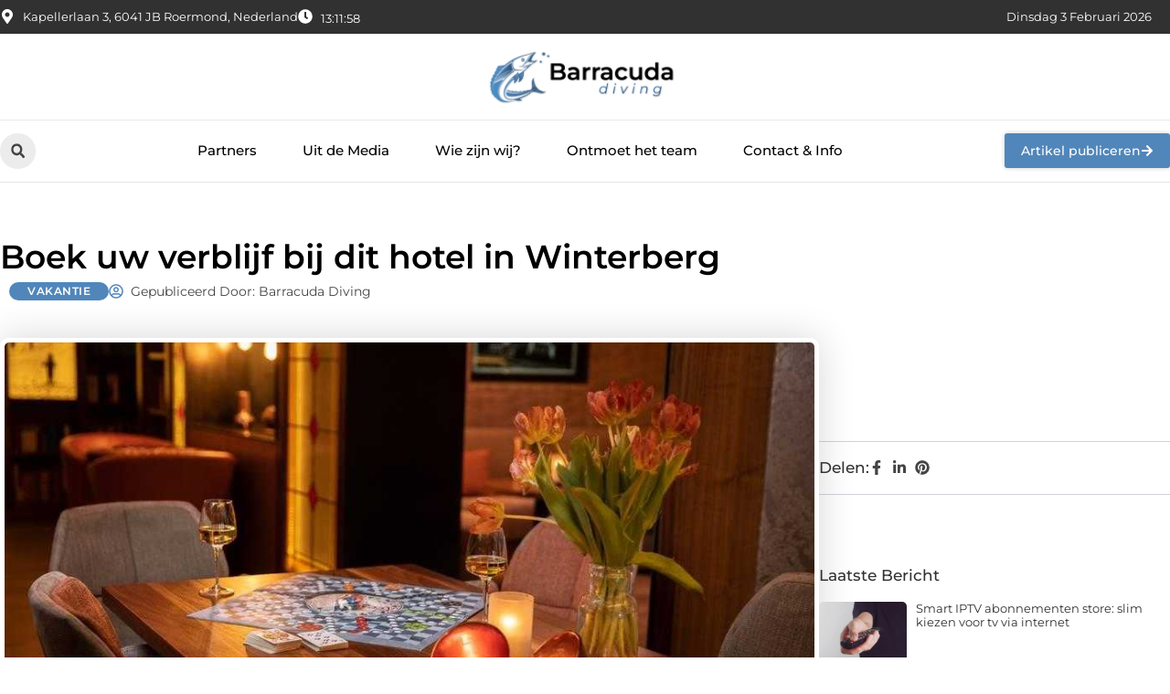

--- FILE ---
content_type: text/html; charset=UTF-8
request_url: https://www.barracuda-diving.nl/boek-uw-verblijf-bij-dit-hotel-in-winterberg/
body_size: 29916
content:
<!doctype html>
<html lang="nl-NL" prefix="og: https://ogp.me/ns#">
<head>
	<meta charset="UTF-8">
	<meta name="viewport" content="width=device-width, initial-scale=1">
	<link rel="profile" href="https://gmpg.org/xfn/11">
		<style>img:is([sizes="auto" i], [sizes^="auto," i]) { contain-intrinsic-size: 3000px 1500px }</style>
	
<!-- Search Engine Optimization door Rank Math - https://rankmath.com/ -->
<title>Boek uw verblijf bij dit hotel in Winterberg &bull; Barracuda diving</title>
<meta name="description" content="Wilt u een hotel boeken in Winterberg tijdens uw volgende zomervakantie? Dan bent u bij Hotel Der Brabander op de juiste plaats. Vanuit dit familiehotel kunt"/>
<meta name="robots" content="follow, index, max-snippet:-1, max-video-preview:-1, max-image-preview:large"/>
<link rel="canonical" href="https://www.barracuda-diving.nl/boek-uw-verblijf-bij-dit-hotel-in-winterberg/" />
<meta property="og:locale" content="nl_NL" />
<meta property="og:type" content="article" />
<meta property="og:title" content="Boek uw verblijf bij dit hotel in Winterberg &bull; Barracuda diving" />
<meta property="og:description" content="Wilt u een hotel boeken in Winterberg tijdens uw volgende zomervakantie? Dan bent u bij Hotel Der Brabander op de juiste plaats. Vanuit dit familiehotel kunt" />
<meta property="og:url" content="https://www.barracuda-diving.nl/boek-uw-verblijf-bij-dit-hotel-in-winterberg/" />
<meta property="og:site_name" content="Barracuda Diving" />
<meta property="article:tag" content="Hotel Winterberg" />
<meta property="article:tag" content="Winterberg zomervakantie" />
<meta property="article:section" content="Vakantie" />
<meta property="og:updated_time" content="2023-01-10T12:24:34+00:00" />
<meta property="og:image" content="https://www.barracuda-diving.nl/wp-content/uploads/2022/12/Afbeelding_1_-_artikelen_-_Hotel_Der_Brabander.jpg" />
<meta property="og:image:secure_url" content="https://www.barracuda-diving.nl/wp-content/uploads/2022/12/Afbeelding_1_-_artikelen_-_Hotel_Der_Brabander.jpg" />
<meta property="og:image:width" content="960" />
<meta property="og:image:height" content="641" />
<meta property="og:image:alt" content="Boek uw verblijf bij dit hotel in Winterberg" />
<meta property="og:image:type" content="image/jpeg" />
<meta property="article:published_time" content="2022-12-20T07:48:35+00:00" />
<meta property="article:modified_time" content="2023-01-10T12:24:34+00:00" />
<meta name="twitter:card" content="summary_large_image" />
<meta name="twitter:title" content="Boek uw verblijf bij dit hotel in Winterberg &bull; Barracuda diving" />
<meta name="twitter:description" content="Wilt u een hotel boeken in Winterberg tijdens uw volgende zomervakantie? Dan bent u bij Hotel Der Brabander op de juiste plaats. Vanuit dit familiehotel kunt" />
<meta name="twitter:image" content="https://www.barracuda-diving.nl/wp-content/uploads/2022/12/Afbeelding_1_-_artikelen_-_Hotel_Der_Brabander.jpg" />
<script type="application/ld+json" class="rank-math-schema">{"@context":"https://schema.org","@graph":[{"@type":"Organization","@id":"https://www.barracuda-diving.nl/#organization","name":"barracuda-diving","url":"https://www.barracuda-diving.nl","logo":{"@type":"ImageObject","@id":"https://www.barracuda-diving.nl/#logo","url":"https://www.barracuda-diving.nl/wp-content/uploads/2025/01/barracuda-diving.nl-490x140px.png","contentUrl":"https://www.barracuda-diving.nl/wp-content/uploads/2025/01/barracuda-diving.nl-490x140px.png","caption":"Barracuda Diving","inLanguage":"nl-NL","width":"490","height":"140"}},{"@type":"WebSite","@id":"https://www.barracuda-diving.nl/#website","url":"https://www.barracuda-diving.nl","name":"Barracuda Diving","alternateName":"barracuda-diving.nl","publisher":{"@id":"https://www.barracuda-diving.nl/#organization"},"inLanguage":"nl-NL"},{"@type":"ImageObject","@id":"https://www.barracuda-diving.nl/wp-content/uploads/2022/12/Afbeelding_1_-_artikelen_-_Hotel_Der_Brabander.jpg","url":"https://www.barracuda-diving.nl/wp-content/uploads/2022/12/Afbeelding_1_-_artikelen_-_Hotel_Der_Brabander.jpg","width":"960","height":"641","inLanguage":"nl-NL"},{"@type":"BreadcrumbList","@id":"https://www.barracuda-diving.nl/boek-uw-verblijf-bij-dit-hotel-in-winterberg/#breadcrumb","itemListElement":[{"@type":"ListItem","position":"1","item":{"@id":"https://www.barracuda-diving.nl/","name":"Home"}},{"@type":"ListItem","position":"2","item":{"@id":"https://www.barracuda-diving.nl/boek-uw-verblijf-bij-dit-hotel-in-winterberg/","name":"Boek uw verblijf bij dit hotel in Winterberg"}}]},{"@type":"WebPage","@id":"https://www.barracuda-diving.nl/boek-uw-verblijf-bij-dit-hotel-in-winterberg/#webpage","url":"https://www.barracuda-diving.nl/boek-uw-verblijf-bij-dit-hotel-in-winterberg/","name":"Boek uw verblijf bij dit hotel in Winterberg &bull; Barracuda diving","datePublished":"2022-12-20T07:48:35+00:00","dateModified":"2023-01-10T12:24:34+00:00","isPartOf":{"@id":"https://www.barracuda-diving.nl/#website"},"primaryImageOfPage":{"@id":"https://www.barracuda-diving.nl/wp-content/uploads/2022/12/Afbeelding_1_-_artikelen_-_Hotel_Der_Brabander.jpg"},"inLanguage":"nl-NL","breadcrumb":{"@id":"https://www.barracuda-diving.nl/boek-uw-verblijf-bij-dit-hotel-in-winterberg/#breadcrumb"}},{"@type":"Person","@id":"https://www.barracuda-diving.nl/boek-uw-verblijf-bij-dit-hotel-in-winterberg/#author","image":{"@type":"ImageObject","@id":"https://secure.gravatar.com/avatar/?s=96&amp;d=mm&amp;r=g","url":"https://secure.gravatar.com/avatar/?s=96&amp;d=mm&amp;r=g","inLanguage":"nl-NL"},"worksFor":{"@id":"https://www.barracuda-diving.nl/#organization"}},{"@type":"BlogPosting","headline":"Boek uw verblijf bij dit hotel in Winterberg &bull; Barracuda diving","datePublished":"2022-12-20T07:48:35+00:00","dateModified":"2023-01-10T12:24:34+00:00","author":{"@id":"https://www.barracuda-diving.nl/boek-uw-verblijf-bij-dit-hotel-in-winterberg/#author"},"publisher":{"@id":"https://www.barracuda-diving.nl/#organization"},"description":"Wilt u een hotel boeken in Winterberg tijdens uw volgende zomervakantie? Dan bent u bij Hotel Der Brabander op de juiste plaats. Vanuit dit familiehotel kunt","name":"Boek uw verblijf bij dit hotel in Winterberg &bull; Barracuda diving","@id":"https://www.barracuda-diving.nl/boek-uw-verblijf-bij-dit-hotel-in-winterberg/#richSnippet","isPartOf":{"@id":"https://www.barracuda-diving.nl/boek-uw-verblijf-bij-dit-hotel-in-winterberg/#webpage"},"image":{"@id":"https://www.barracuda-diving.nl/wp-content/uploads/2022/12/Afbeelding_1_-_artikelen_-_Hotel_Der_Brabander.jpg"},"inLanguage":"nl-NL","mainEntityOfPage":{"@id":"https://www.barracuda-diving.nl/boek-uw-verblijf-bij-dit-hotel-in-winterberg/#webpage"}}]}</script>
<!-- /Rank Math WordPress SEO plugin -->

<script>
window._wpemojiSettings = {"baseUrl":"https:\/\/s.w.org\/images\/core\/emoji\/16.0.1\/72x72\/","ext":".png","svgUrl":"https:\/\/s.w.org\/images\/core\/emoji\/16.0.1\/svg\/","svgExt":".svg","source":{"concatemoji":"https:\/\/www.barracuda-diving.nl\/wp-includes\/js\/wp-emoji-release.min.js?ver=6.8.3"}};
/*! This file is auto-generated */
!function(s,n){var o,i,e;function c(e){try{var t={supportTests:e,timestamp:(new Date).valueOf()};sessionStorage.setItem(o,JSON.stringify(t))}catch(e){}}function p(e,t,n){e.clearRect(0,0,e.canvas.width,e.canvas.height),e.fillText(t,0,0);var t=new Uint32Array(e.getImageData(0,0,e.canvas.width,e.canvas.height).data),a=(e.clearRect(0,0,e.canvas.width,e.canvas.height),e.fillText(n,0,0),new Uint32Array(e.getImageData(0,0,e.canvas.width,e.canvas.height).data));return t.every(function(e,t){return e===a[t]})}function u(e,t){e.clearRect(0,0,e.canvas.width,e.canvas.height),e.fillText(t,0,0);for(var n=e.getImageData(16,16,1,1),a=0;a<n.data.length;a++)if(0!==n.data[a])return!1;return!0}function f(e,t,n,a){switch(t){case"flag":return n(e,"\ud83c\udff3\ufe0f\u200d\u26a7\ufe0f","\ud83c\udff3\ufe0f\u200b\u26a7\ufe0f")?!1:!n(e,"\ud83c\udde8\ud83c\uddf6","\ud83c\udde8\u200b\ud83c\uddf6")&&!n(e,"\ud83c\udff4\udb40\udc67\udb40\udc62\udb40\udc65\udb40\udc6e\udb40\udc67\udb40\udc7f","\ud83c\udff4\u200b\udb40\udc67\u200b\udb40\udc62\u200b\udb40\udc65\u200b\udb40\udc6e\u200b\udb40\udc67\u200b\udb40\udc7f");case"emoji":return!a(e,"\ud83e\udedf")}return!1}function g(e,t,n,a){var r="undefined"!=typeof WorkerGlobalScope&&self instanceof WorkerGlobalScope?new OffscreenCanvas(300,150):s.createElement("canvas"),o=r.getContext("2d",{willReadFrequently:!0}),i=(o.textBaseline="top",o.font="600 32px Arial",{});return e.forEach(function(e){i[e]=t(o,e,n,a)}),i}function t(e){var t=s.createElement("script");t.src=e,t.defer=!0,s.head.appendChild(t)}"undefined"!=typeof Promise&&(o="wpEmojiSettingsSupports",i=["flag","emoji"],n.supports={everything:!0,everythingExceptFlag:!0},e=new Promise(function(e){s.addEventListener("DOMContentLoaded",e,{once:!0})}),new Promise(function(t){var n=function(){try{var e=JSON.parse(sessionStorage.getItem(o));if("object"==typeof e&&"number"==typeof e.timestamp&&(new Date).valueOf()<e.timestamp+604800&&"object"==typeof e.supportTests)return e.supportTests}catch(e){}return null}();if(!n){if("undefined"!=typeof Worker&&"undefined"!=typeof OffscreenCanvas&&"undefined"!=typeof URL&&URL.createObjectURL&&"undefined"!=typeof Blob)try{var e="postMessage("+g.toString()+"("+[JSON.stringify(i),f.toString(),p.toString(),u.toString()].join(",")+"));",a=new Blob([e],{type:"text/javascript"}),r=new Worker(URL.createObjectURL(a),{name:"wpTestEmojiSupports"});return void(r.onmessage=function(e){c(n=e.data),r.terminate(),t(n)})}catch(e){}c(n=g(i,f,p,u))}t(n)}).then(function(e){for(var t in e)n.supports[t]=e[t],n.supports.everything=n.supports.everything&&n.supports[t],"flag"!==t&&(n.supports.everythingExceptFlag=n.supports.everythingExceptFlag&&n.supports[t]);n.supports.everythingExceptFlag=n.supports.everythingExceptFlag&&!n.supports.flag,n.DOMReady=!1,n.readyCallback=function(){n.DOMReady=!0}}).then(function(){return e}).then(function(){var e;n.supports.everything||(n.readyCallback(),(e=n.source||{}).concatemoji?t(e.concatemoji):e.wpemoji&&e.twemoji&&(t(e.twemoji),t(e.wpemoji)))}))}((window,document),window._wpemojiSettings);
</script>
<link rel='stylesheet' id='colorboxstyle-css' href='https://www.barracuda-diving.nl/wp-content/plugins/link-library/colorbox/colorbox.css?ver=6.8.3' media='all' />
<style id='wp-emoji-styles-inline-css'>

	img.wp-smiley, img.emoji {
		display: inline !important;
		border: none !important;
		box-shadow: none !important;
		height: 1em !important;
		width: 1em !important;
		margin: 0 0.07em !important;
		vertical-align: -0.1em !important;
		background: none !important;
		padding: 0 !important;
	}
</style>
<link rel='stylesheet' id='wp-block-library-css' href='https://www.barracuda-diving.nl/wp-includes/css/dist/block-library/style.min.css?ver=6.8.3' media='all' />
<style id='global-styles-inline-css'>
:root{--wp--preset--aspect-ratio--square: 1;--wp--preset--aspect-ratio--4-3: 4/3;--wp--preset--aspect-ratio--3-4: 3/4;--wp--preset--aspect-ratio--3-2: 3/2;--wp--preset--aspect-ratio--2-3: 2/3;--wp--preset--aspect-ratio--16-9: 16/9;--wp--preset--aspect-ratio--9-16: 9/16;--wp--preset--color--black: #000000;--wp--preset--color--cyan-bluish-gray: #abb8c3;--wp--preset--color--white: #ffffff;--wp--preset--color--pale-pink: #f78da7;--wp--preset--color--vivid-red: #cf2e2e;--wp--preset--color--luminous-vivid-orange: #ff6900;--wp--preset--color--luminous-vivid-amber: #fcb900;--wp--preset--color--light-green-cyan: #7bdcb5;--wp--preset--color--vivid-green-cyan: #00d084;--wp--preset--color--pale-cyan-blue: #8ed1fc;--wp--preset--color--vivid-cyan-blue: #0693e3;--wp--preset--color--vivid-purple: #9b51e0;--wp--preset--gradient--vivid-cyan-blue-to-vivid-purple: linear-gradient(135deg,rgba(6,147,227,1) 0%,rgb(155,81,224) 100%);--wp--preset--gradient--light-green-cyan-to-vivid-green-cyan: linear-gradient(135deg,rgb(122,220,180) 0%,rgb(0,208,130) 100%);--wp--preset--gradient--luminous-vivid-amber-to-luminous-vivid-orange: linear-gradient(135deg,rgba(252,185,0,1) 0%,rgba(255,105,0,1) 100%);--wp--preset--gradient--luminous-vivid-orange-to-vivid-red: linear-gradient(135deg,rgba(255,105,0,1) 0%,rgb(207,46,46) 100%);--wp--preset--gradient--very-light-gray-to-cyan-bluish-gray: linear-gradient(135deg,rgb(238,238,238) 0%,rgb(169,184,195) 100%);--wp--preset--gradient--cool-to-warm-spectrum: linear-gradient(135deg,rgb(74,234,220) 0%,rgb(151,120,209) 20%,rgb(207,42,186) 40%,rgb(238,44,130) 60%,rgb(251,105,98) 80%,rgb(254,248,76) 100%);--wp--preset--gradient--blush-light-purple: linear-gradient(135deg,rgb(255,206,236) 0%,rgb(152,150,240) 100%);--wp--preset--gradient--blush-bordeaux: linear-gradient(135deg,rgb(254,205,165) 0%,rgb(254,45,45) 50%,rgb(107,0,62) 100%);--wp--preset--gradient--luminous-dusk: linear-gradient(135deg,rgb(255,203,112) 0%,rgb(199,81,192) 50%,rgb(65,88,208) 100%);--wp--preset--gradient--pale-ocean: linear-gradient(135deg,rgb(255,245,203) 0%,rgb(182,227,212) 50%,rgb(51,167,181) 100%);--wp--preset--gradient--electric-grass: linear-gradient(135deg,rgb(202,248,128) 0%,rgb(113,206,126) 100%);--wp--preset--gradient--midnight: linear-gradient(135deg,rgb(2,3,129) 0%,rgb(40,116,252) 100%);--wp--preset--font-size--small: 13px;--wp--preset--font-size--medium: 20px;--wp--preset--font-size--large: 36px;--wp--preset--font-size--x-large: 42px;--wp--preset--spacing--20: 0.44rem;--wp--preset--spacing--30: 0.67rem;--wp--preset--spacing--40: 1rem;--wp--preset--spacing--50: 1.5rem;--wp--preset--spacing--60: 2.25rem;--wp--preset--spacing--70: 3.38rem;--wp--preset--spacing--80: 5.06rem;--wp--preset--shadow--natural: 6px 6px 9px rgba(0, 0, 0, 0.2);--wp--preset--shadow--deep: 12px 12px 50px rgba(0, 0, 0, 0.4);--wp--preset--shadow--sharp: 6px 6px 0px rgba(0, 0, 0, 0.2);--wp--preset--shadow--outlined: 6px 6px 0px -3px rgba(255, 255, 255, 1), 6px 6px rgba(0, 0, 0, 1);--wp--preset--shadow--crisp: 6px 6px 0px rgba(0, 0, 0, 1);}:root { --wp--style--global--content-size: 800px;--wp--style--global--wide-size: 1200px; }:where(body) { margin: 0; }.wp-site-blocks > .alignleft { float: left; margin-right: 2em; }.wp-site-blocks > .alignright { float: right; margin-left: 2em; }.wp-site-blocks > .aligncenter { justify-content: center; margin-left: auto; margin-right: auto; }:where(.wp-site-blocks) > * { margin-block-start: 24px; margin-block-end: 0; }:where(.wp-site-blocks) > :first-child { margin-block-start: 0; }:where(.wp-site-blocks) > :last-child { margin-block-end: 0; }:root { --wp--style--block-gap: 24px; }:root :where(.is-layout-flow) > :first-child{margin-block-start: 0;}:root :where(.is-layout-flow) > :last-child{margin-block-end: 0;}:root :where(.is-layout-flow) > *{margin-block-start: 24px;margin-block-end: 0;}:root :where(.is-layout-constrained) > :first-child{margin-block-start: 0;}:root :where(.is-layout-constrained) > :last-child{margin-block-end: 0;}:root :where(.is-layout-constrained) > *{margin-block-start: 24px;margin-block-end: 0;}:root :where(.is-layout-flex){gap: 24px;}:root :where(.is-layout-grid){gap: 24px;}.is-layout-flow > .alignleft{float: left;margin-inline-start: 0;margin-inline-end: 2em;}.is-layout-flow > .alignright{float: right;margin-inline-start: 2em;margin-inline-end: 0;}.is-layout-flow > .aligncenter{margin-left: auto !important;margin-right: auto !important;}.is-layout-constrained > .alignleft{float: left;margin-inline-start: 0;margin-inline-end: 2em;}.is-layout-constrained > .alignright{float: right;margin-inline-start: 2em;margin-inline-end: 0;}.is-layout-constrained > .aligncenter{margin-left: auto !important;margin-right: auto !important;}.is-layout-constrained > :where(:not(.alignleft):not(.alignright):not(.alignfull)){max-width: var(--wp--style--global--content-size);margin-left: auto !important;margin-right: auto !important;}.is-layout-constrained > .alignwide{max-width: var(--wp--style--global--wide-size);}body .is-layout-flex{display: flex;}.is-layout-flex{flex-wrap: wrap;align-items: center;}.is-layout-flex > :is(*, div){margin: 0;}body .is-layout-grid{display: grid;}.is-layout-grid > :is(*, div){margin: 0;}body{padding-top: 0px;padding-right: 0px;padding-bottom: 0px;padding-left: 0px;}a:where(:not(.wp-element-button)){text-decoration: underline;}:root :where(.wp-element-button, .wp-block-button__link){background-color: #32373c;border-width: 0;color: #fff;font-family: inherit;font-size: inherit;line-height: inherit;padding: calc(0.667em + 2px) calc(1.333em + 2px);text-decoration: none;}.has-black-color{color: var(--wp--preset--color--black) !important;}.has-cyan-bluish-gray-color{color: var(--wp--preset--color--cyan-bluish-gray) !important;}.has-white-color{color: var(--wp--preset--color--white) !important;}.has-pale-pink-color{color: var(--wp--preset--color--pale-pink) !important;}.has-vivid-red-color{color: var(--wp--preset--color--vivid-red) !important;}.has-luminous-vivid-orange-color{color: var(--wp--preset--color--luminous-vivid-orange) !important;}.has-luminous-vivid-amber-color{color: var(--wp--preset--color--luminous-vivid-amber) !important;}.has-light-green-cyan-color{color: var(--wp--preset--color--light-green-cyan) !important;}.has-vivid-green-cyan-color{color: var(--wp--preset--color--vivid-green-cyan) !important;}.has-pale-cyan-blue-color{color: var(--wp--preset--color--pale-cyan-blue) !important;}.has-vivid-cyan-blue-color{color: var(--wp--preset--color--vivid-cyan-blue) !important;}.has-vivid-purple-color{color: var(--wp--preset--color--vivid-purple) !important;}.has-black-background-color{background-color: var(--wp--preset--color--black) !important;}.has-cyan-bluish-gray-background-color{background-color: var(--wp--preset--color--cyan-bluish-gray) !important;}.has-white-background-color{background-color: var(--wp--preset--color--white) !important;}.has-pale-pink-background-color{background-color: var(--wp--preset--color--pale-pink) !important;}.has-vivid-red-background-color{background-color: var(--wp--preset--color--vivid-red) !important;}.has-luminous-vivid-orange-background-color{background-color: var(--wp--preset--color--luminous-vivid-orange) !important;}.has-luminous-vivid-amber-background-color{background-color: var(--wp--preset--color--luminous-vivid-amber) !important;}.has-light-green-cyan-background-color{background-color: var(--wp--preset--color--light-green-cyan) !important;}.has-vivid-green-cyan-background-color{background-color: var(--wp--preset--color--vivid-green-cyan) !important;}.has-pale-cyan-blue-background-color{background-color: var(--wp--preset--color--pale-cyan-blue) !important;}.has-vivid-cyan-blue-background-color{background-color: var(--wp--preset--color--vivid-cyan-blue) !important;}.has-vivid-purple-background-color{background-color: var(--wp--preset--color--vivid-purple) !important;}.has-black-border-color{border-color: var(--wp--preset--color--black) !important;}.has-cyan-bluish-gray-border-color{border-color: var(--wp--preset--color--cyan-bluish-gray) !important;}.has-white-border-color{border-color: var(--wp--preset--color--white) !important;}.has-pale-pink-border-color{border-color: var(--wp--preset--color--pale-pink) !important;}.has-vivid-red-border-color{border-color: var(--wp--preset--color--vivid-red) !important;}.has-luminous-vivid-orange-border-color{border-color: var(--wp--preset--color--luminous-vivid-orange) !important;}.has-luminous-vivid-amber-border-color{border-color: var(--wp--preset--color--luminous-vivid-amber) !important;}.has-light-green-cyan-border-color{border-color: var(--wp--preset--color--light-green-cyan) !important;}.has-vivid-green-cyan-border-color{border-color: var(--wp--preset--color--vivid-green-cyan) !important;}.has-pale-cyan-blue-border-color{border-color: var(--wp--preset--color--pale-cyan-blue) !important;}.has-vivid-cyan-blue-border-color{border-color: var(--wp--preset--color--vivid-cyan-blue) !important;}.has-vivid-purple-border-color{border-color: var(--wp--preset--color--vivid-purple) !important;}.has-vivid-cyan-blue-to-vivid-purple-gradient-background{background: var(--wp--preset--gradient--vivid-cyan-blue-to-vivid-purple) !important;}.has-light-green-cyan-to-vivid-green-cyan-gradient-background{background: var(--wp--preset--gradient--light-green-cyan-to-vivid-green-cyan) !important;}.has-luminous-vivid-amber-to-luminous-vivid-orange-gradient-background{background: var(--wp--preset--gradient--luminous-vivid-amber-to-luminous-vivid-orange) !important;}.has-luminous-vivid-orange-to-vivid-red-gradient-background{background: var(--wp--preset--gradient--luminous-vivid-orange-to-vivid-red) !important;}.has-very-light-gray-to-cyan-bluish-gray-gradient-background{background: var(--wp--preset--gradient--very-light-gray-to-cyan-bluish-gray) !important;}.has-cool-to-warm-spectrum-gradient-background{background: var(--wp--preset--gradient--cool-to-warm-spectrum) !important;}.has-blush-light-purple-gradient-background{background: var(--wp--preset--gradient--blush-light-purple) !important;}.has-blush-bordeaux-gradient-background{background: var(--wp--preset--gradient--blush-bordeaux) !important;}.has-luminous-dusk-gradient-background{background: var(--wp--preset--gradient--luminous-dusk) !important;}.has-pale-ocean-gradient-background{background: var(--wp--preset--gradient--pale-ocean) !important;}.has-electric-grass-gradient-background{background: var(--wp--preset--gradient--electric-grass) !important;}.has-midnight-gradient-background{background: var(--wp--preset--gradient--midnight) !important;}.has-small-font-size{font-size: var(--wp--preset--font-size--small) !important;}.has-medium-font-size{font-size: var(--wp--preset--font-size--medium) !important;}.has-large-font-size{font-size: var(--wp--preset--font-size--large) !important;}.has-x-large-font-size{font-size: var(--wp--preset--font-size--x-large) !important;}
:root :where(.wp-block-pullquote){font-size: 1.5em;line-height: 1.6;}
</style>
<link rel='stylesheet' id='thumbs_rating_styles-css' href='https://www.barracuda-diving.nl/wp-content/plugins/link-library/upvote-downvote/css/style.css?ver=1.0.0' media='all' />
<link rel='stylesheet' id='scriptlesssocialsharing-css' href='https://www.barracuda-diving.nl/wp-content/plugins/scriptless-social-sharing/includes/css/scriptlesssocialsharing-style.css?ver=3.3.1' media='all' />
<style id='scriptlesssocialsharing-inline-css'>
.scriptlesssocialsharing__buttons a.button { padding: 12px; flex: 1; }@media only screen and (max-width: 767px) { .scriptlesssocialsharing .sss-name { position: absolute; clip: rect(1px, 1px, 1px, 1px); height: 1px; width: 1px; border: 0; overflow: hidden; } }
</style>
<link rel='stylesheet' id='hello-elementor-css' href='https://www.barracuda-diving.nl/wp-content/themes/hello-elementor/style.min.css?ver=3.3.0' media='all' />
<link rel='stylesheet' id='hello-elementor-theme-style-css' href='https://www.barracuda-diving.nl/wp-content/themes/hello-elementor/theme.min.css?ver=3.3.0' media='all' />
<link rel='stylesheet' id='hello-elementor-header-footer-css' href='https://www.barracuda-diving.nl/wp-content/themes/hello-elementor/header-footer.min.css?ver=3.3.0' media='all' />
<link rel='stylesheet' id='elementor-frontend-css' href='https://www.barracuda-diving.nl/wp-content/plugins/elementor/assets/css/frontend.min.css?ver=3.35.0' media='all' />
<link rel='stylesheet' id='elementor-post-5559-css' href='https://www.barracuda-diving.nl/wp-content/uploads/elementor/css/post-5559.css?ver=1770093135' media='all' />
<link rel='stylesheet' id='widget-icon-list-css' href='https://www.barracuda-diving.nl/wp-content/plugins/elementor/assets/css/widget-icon-list.min.css?ver=3.35.0' media='all' />
<link rel='stylesheet' id='widget-image-css' href='https://www.barracuda-diving.nl/wp-content/plugins/elementor/assets/css/widget-image.min.css?ver=3.35.0' media='all' />
<link rel='stylesheet' id='widget-search-form-css' href='https://www.barracuda-diving.nl/wp-content/plugins/elementor-pro/assets/css/widget-search-form.min.css?ver=3.28.0' media='all' />
<link rel='stylesheet' id='widget-nav-menu-css' href='https://www.barracuda-diving.nl/wp-content/plugins/elementor-pro/assets/css/widget-nav-menu.min.css?ver=3.28.0' media='all' />
<link rel='stylesheet' id='e-animation-grow-css' href='https://www.barracuda-diving.nl/wp-content/plugins/elementor/assets/lib/animations/styles/e-animation-grow.min.css?ver=3.35.0' media='all' />
<link rel='stylesheet' id='e-animation-fadeIn-css' href='https://www.barracuda-diving.nl/wp-content/plugins/elementor/assets/lib/animations/styles/fadeIn.min.css?ver=3.35.0' media='all' />
<link rel='stylesheet' id='e-motion-fx-css' href='https://www.barracuda-diving.nl/wp-content/plugins/elementor-pro/assets/css/modules/motion-fx.min.css?ver=3.28.0' media='all' />
<link rel='stylesheet' id='e-sticky-css' href='https://www.barracuda-diving.nl/wp-content/plugins/elementor-pro/assets/css/modules/sticky.min.css?ver=3.28.0' media='all' />
<link rel='stylesheet' id='widget-heading-css' href='https://www.barracuda-diving.nl/wp-content/plugins/elementor/assets/css/widget-heading.min.css?ver=3.35.0' media='all' />
<link rel='stylesheet' id='widget-post-info-css' href='https://www.barracuda-diving.nl/wp-content/plugins/elementor-pro/assets/css/widget-post-info.min.css?ver=3.28.0' media='all' />
<link rel='stylesheet' id='widget-table-of-contents-css' href='https://www.barracuda-diving.nl/wp-content/plugins/elementor-pro/assets/css/widget-table-of-contents.min.css?ver=3.28.0' media='all' />
<link rel='stylesheet' id='widget-posts-css' href='https://www.barracuda-diving.nl/wp-content/plugins/elementor-pro/assets/css/widget-posts.min.css?ver=3.28.0' media='all' />
<link rel='stylesheet' id='widget-icon-box-css' href='https://www.barracuda-diving.nl/wp-content/plugins/elementor/assets/css/widget-icon-box.min.css?ver=3.35.0' media='all' />
<link rel='stylesheet' id='widget-loop-common-css' href='https://www.barracuda-diving.nl/wp-content/plugins/elementor-pro/assets/css/widget-loop-common.min.css?ver=3.28.0' media='all' />
<link rel='stylesheet' id='widget-loop-grid-css' href='https://www.barracuda-diving.nl/wp-content/plugins/elementor-pro/assets/css/widget-loop-grid.min.css?ver=3.28.0' media='all' />
<link rel='stylesheet' id='elementor-post-5710-css' href='https://www.barracuda-diving.nl/wp-content/uploads/elementor/css/post-5710.css?ver=1770093135' media='all' />
<link rel='stylesheet' id='elementor-post-5743-css' href='https://www.barracuda-diving.nl/wp-content/uploads/elementor/css/post-5743.css?ver=1770093551' media='all' />
<link rel='stylesheet' id='elementor-gf-local-montserrat-css' href='https://www.barracuda-diving.nl/wp-content/uploads/elementor/google-fonts/css/montserrat.css?ver=1742224233' media='all' />
<script src="https://www.barracuda-diving.nl/wp-includes/js/jquery/jquery.min.js?ver=3.7.1" id="jquery-core-js"></script>
<script src="https://www.barracuda-diving.nl/wp-includes/js/jquery/jquery-migrate.min.js?ver=3.4.1" id="jquery-migrate-js"></script>
<script src="https://www.barracuda-diving.nl/wp-content/plugins/link-library/colorbox/jquery.colorbox-min.js?ver=1.3.9" id="colorbox-js"></script>
<script id="thumbs_rating_scripts-js-extra">
var thumbs_rating_ajax = {"ajax_url":"https:\/\/www.barracuda-diving.nl\/wp-admin\/admin-ajax.php","nonce":"0f842b41f3"};
</script>
<script src="https://www.barracuda-diving.nl/wp-content/plugins/link-library/upvote-downvote/js/general.js?ver=4.0.1" id="thumbs_rating_scripts-js"></script>
<link rel="https://api.w.org/" href="https://www.barracuda-diving.nl/wp-json/" /><link rel="alternate" title="JSON" type="application/json" href="https://www.barracuda-diving.nl/wp-json/wp/v2/posts/1933" /><link rel="EditURI" type="application/rsd+xml" title="RSD" href="https://www.barracuda-diving.nl/xmlrpc.php?rsd" />
<meta name="generator" content="WordPress 6.8.3" />
<link rel='shortlink' href='https://www.barracuda-diving.nl/?p=1933' />
<link rel="alternate" title="oEmbed (JSON)" type="application/json+oembed" href="https://www.barracuda-diving.nl/wp-json/oembed/1.0/embed?url=https%3A%2F%2Fwww.barracuda-diving.nl%2Fboek-uw-verblijf-bij-dit-hotel-in-winterberg%2F" />
<link rel="alternate" title="oEmbed (XML)" type="text/xml+oembed" href="https://www.barracuda-diving.nl/wp-json/oembed/1.0/embed?url=https%3A%2F%2Fwww.barracuda-diving.nl%2Fboek-uw-verblijf-bij-dit-hotel-in-winterberg%2F&#038;format=xml" />
<script type="text/javascript">//<![CDATA[
  function external_links_in_new_windows_loop() {
    if (!document.links) {
      document.links = document.getElementsByTagName('a');
    }
    var change_link = false;
    var force = '';
    var ignore = '';

    for (var t=0; t<document.links.length; t++) {
      var all_links = document.links[t];
      change_link = false;
      
      if(document.links[t].hasAttribute('onClick') == false) {
        // forced if the address starts with http (or also https), but does not link to the current domain
        if(all_links.href.search(/^http/) != -1 && all_links.href.search('www.barracuda-diving.nl') == -1 && all_links.href.search(/^#/) == -1) {
          // console.log('Changed ' + all_links.href);
          change_link = true;
        }
          
        if(force != '' && all_links.href.search(force) != -1) {
          // forced
          // console.log('force ' + all_links.href);
          change_link = true;
        }
        
        if(ignore != '' && all_links.href.search(ignore) != -1) {
          // console.log('ignore ' + all_links.href);
          // ignored
          change_link = false;
        }

        if(change_link == true) {
          // console.log('Changed ' + all_links.href);
          document.links[t].setAttribute('onClick', 'javascript:window.open(\'' + all_links.href.replace(/'/g, '') + '\', \'_blank\', \'noopener\'); return false;');
          document.links[t].removeAttribute('target');
        }
      }
    }
  }
  
  // Load
  function external_links_in_new_windows_load(func)
  {  
    var oldonload = window.onload;
    if (typeof window.onload != 'function'){
      window.onload = func;
    } else {
      window.onload = function(){
        oldonload();
        func();
      }
    }
  }

  external_links_in_new_windows_load(external_links_in_new_windows_loop);
  //]]></script>

<meta name="generator" content="Elementor 3.35.0; features: e_font_icon_svg, additional_custom_breakpoints; settings: css_print_method-external, google_font-enabled, font_display-swap">
			<style>
				.e-con.e-parent:nth-of-type(n+4):not(.e-lazyloaded):not(.e-no-lazyload),
				.e-con.e-parent:nth-of-type(n+4):not(.e-lazyloaded):not(.e-no-lazyload) * {
					background-image: none !important;
				}
				@media screen and (max-height: 1024px) {
					.e-con.e-parent:nth-of-type(n+3):not(.e-lazyloaded):not(.e-no-lazyload),
					.e-con.e-parent:nth-of-type(n+3):not(.e-lazyloaded):not(.e-no-lazyload) * {
						background-image: none !important;
					}
				}
				@media screen and (max-height: 640px) {
					.e-con.e-parent:nth-of-type(n+2):not(.e-lazyloaded):not(.e-no-lazyload),
					.e-con.e-parent:nth-of-type(n+2):not(.e-lazyloaded):not(.e-no-lazyload) * {
						background-image: none !important;
					}
				}
			</style>
			<link rel="icon" href="https://www.barracuda-diving.nl/wp-content/uploads/2025/01/barracuda-diving.nl-150x150px-120x120.png" sizes="32x32" />
<link rel="icon" href="https://www.barracuda-diving.nl/wp-content/uploads/2025/01/barracuda-diving.nl-150x150px.png" sizes="192x192" />
<link rel="apple-touch-icon" href="https://www.barracuda-diving.nl/wp-content/uploads/2025/01/barracuda-diving.nl-150x150px.png" />
<meta name="msapplication-TileImage" content="https://www.barracuda-diving.nl/wp-content/uploads/2025/01/barracuda-diving.nl-150x150px.png" />
</head>
<body data-rsssl=1 class="wp-singular post-template-default single single-post postid-1933 single-format-standard wp-custom-logo wp-embed-responsive wp-theme-hello-elementor theme-default elementor-default elementor-template-full-width elementor-kit-5559 elementor-page-5743">


<a class="skip-link screen-reader-text" href="#content">Ga naar de inhoud</a>

		<header data-elementor-type="header" data-elementor-id="5710" class="elementor elementor-5710 elementor-location-header" data-elementor-post-type="elementor_library">
			<header class="elementor-element elementor-element-7ac68b58 e-con-full top e-flex e-con e-parent" data-id="7ac68b58" data-element_type="container" data-e-type="container" data-settings="{&quot;sticky&quot;:&quot;top&quot;,&quot;sticky_on&quot;:[&quot;desktop&quot;,&quot;tablet&quot;,&quot;mobile&quot;],&quot;sticky_offset&quot;:0,&quot;sticky_effects_offset&quot;:0,&quot;sticky_anchor_link_offset&quot;:0}">
		<div class="elementor-element elementor-element-33ea74bf e-flex e-con-boxed e-con e-child" data-id="33ea74bf" data-element_type="container" data-e-type="container" data-settings="{&quot;background_background&quot;:&quot;classic&quot;}">
					<div class="e-con-inner">
		<div class="elementor-element elementor-element-3d3c80b3 e-con-full e-flex e-con e-child" data-id="3d3c80b3" data-element_type="container" data-e-type="container">
				<div class="elementor-element elementor-element-3d637c15 elementor-icon-list--layout-inline elementor-align-start elementor-mobile-align-center elementor-hidden-mobile elementor-list-item-link-full_width elementor-widget elementor-widget-icon-list" data-id="3d637c15" data-element_type="widget" data-e-type="widget" data-widget_type="icon-list.default">
				<div class="elementor-widget-container">
							<ul class="elementor-icon-list-items elementor-inline-items">
							<li class="elementor-icon-list-item elementor-inline-item">
											<span class="elementor-icon-list-icon">
							<svg aria-hidden="true" class="e-font-icon-svg e-fas-map-marker-alt" viewBox="0 0 384 512" xmlns="http://www.w3.org/2000/svg"><path d="M172.268 501.67C26.97 291.031 0 269.413 0 192 0 85.961 85.961 0 192 0s192 85.961 192 192c0 77.413-26.97 99.031-172.268 309.67-9.535 13.774-29.93 13.773-39.464 0zM192 272c44.183 0 80-35.817 80-80s-35.817-80-80-80-80 35.817-80 80 35.817 80 80 80z"></path></svg>						</span>
										<span class="elementor-icon-list-text">Kapellerlaan 3, 6041 JB Roermond, Nederland </span>
									</li>
								<li class="elementor-icon-list-item elementor-inline-item">
											<span class="elementor-icon-list-icon">
							<svg aria-hidden="true" class="e-font-icon-svg e-fas-clock" viewBox="0 0 512 512" xmlns="http://www.w3.org/2000/svg"><path d="M256,8C119,8,8,119,8,256S119,504,256,504,504,393,504,256,393,8,256,8Zm92.49,313h0l-20,25a16,16,0,0,1-22.49,2.5h0l-67-49.72a40,40,0,0,1-15-31.23V112a16,16,0,0,1,16-16h32a16,16,0,0,1,16,16V256l58,42.5A16,16,0,0,1,348.49,321Z"></path></svg>						</span>
										<span class="elementor-icon-list-text"></span>
									</li>
						</ul>
						</div>
				</div>
				<div class="elementor-element elementor-element-35a6d5e4 elementor-widget__width-auto elementor-widget elementor-widget-html" data-id="35a6d5e4" data-element_type="widget" data-e-type="widget" data-widget_type="html.default">
				<div class="elementor-widget-container">
					<div class="clock">
    <p class="time" id="current-time">Laden...</p>
  </div>

  <script>
    function updateTime() {
      const options = { timeZone: 'Europe/Amsterdam', hour: '2-digit', minute: '2-digit', second: '2-digit' };
      const formatter = new Intl.DateTimeFormat('nl-NL', options);
      const time = formatter.format(new Date());
      document.getElementById('current-time').textContent = time;
    }

    // Update tijd elke seconde
    setInterval(updateTime, 1000);
    updateTime(); // Zorgt ervoor dat de tijd meteen wordt weergegeven bij laden
  </script>				</div>
				</div>
				</div>
				<div class="elementor-element elementor-element-5a9cd7eb elementor-widget__width-auto elementor-widget-mobile__width-auto elementor-widget elementor-widget-html" data-id="5a9cd7eb" data-element_type="widget" data-e-type="widget" data-widget_type="html.default">
				<div class="elementor-widget-container">
					<div id="current_date">
        <script>
            const options = {
                weekday: 'long',
                year: 'numeric',
                month: 'long',
                day: 'numeric'
            };
            document.getElementById("current_date").innerHTML = new Date().toLocaleDateString('nl-NL', options);
        </script>
</div>
				</div>
				</div>
					</div>
				</div>
		<div class="elementor-element elementor-element-5123bca5 e-flex e-con-boxed e-con e-child" data-id="5123bca5" data-element_type="container" data-e-type="container" data-settings="{&quot;background_background&quot;:&quot;classic&quot;}">
					<div class="e-con-inner">
				<div class="elementor-element elementor-element-7fdd51a2 elementor-widget__width-initial elementor-widget elementor-widget-theme-site-logo elementor-widget-image" data-id="7fdd51a2" data-element_type="widget" data-e-type="widget" data-widget_type="theme-site-logo.default">
				<div class="elementor-widget-container">
											<a href="https://www.barracuda-diving.nl">
			<img fetchpriority="high" width="490" height="140" src="https://www.barracuda-diving.nl/wp-content/uploads/2025/01/barracuda-diving.nl-490x140px.png" class="attachment-full size-full wp-image-5857" alt="barracuda-diving.nl-490x140px" srcset="https://www.barracuda-diving.nl/wp-content/uploads/2025/01/barracuda-diving.nl-490x140px.png 490w, https://www.barracuda-diving.nl/wp-content/uploads/2025/01/barracuda-diving.nl-490x140px-300x86.png 300w" sizes="(max-width: 490px) 100vw, 490px" />				</a>
											</div>
				</div>
					</div>
				</div>
		<div class="elementor-element elementor-element-44d590d5 e-flex e-con-boxed e-con e-child" data-id="44d590d5" data-element_type="container" data-e-type="container" data-settings="{&quot;background_background&quot;:&quot;classic&quot;,&quot;animation&quot;:&quot;none&quot;,&quot;animation_delay&quot;:200}">
					<div class="e-con-inner">
				<div class="elementor-element elementor-element-4c0bf634 elementor-view-stacked elementor-shape-rounded elementor-hidden-desktop elementor-widget elementor-widget-icon" data-id="4c0bf634" data-element_type="widget" data-e-type="widget" data-widget_type="icon.default">
				<div class="elementor-widget-container">
							<div class="elementor-icon-wrapper">
			<a class="elementor-icon" href="/artikel-publiceren/">
			<svg aria-hidden="true" class="e-font-icon-svg e-fas-edit" viewBox="0 0 576 512" xmlns="http://www.w3.org/2000/svg"><path d="M402.6 83.2l90.2 90.2c3.8 3.8 3.8 10 0 13.8L274.4 405.6l-92.8 10.3c-12.4 1.4-22.9-9.1-21.5-21.5l10.3-92.8L388.8 83.2c3.8-3.8 10-3.8 13.8 0zm162-22.9l-48.8-48.8c-15.2-15.2-39.9-15.2-55.2 0l-35.4 35.4c-3.8 3.8-3.8 10 0 13.8l90.2 90.2c3.8 3.8 10 3.8 13.8 0l35.4-35.4c15.2-15.3 15.2-40 0-55.2zM384 346.2V448H64V128h229.8c3.2 0 6.2-1.3 8.5-3.5l40-40c7.6-7.6 2.2-20.5-8.5-20.5H48C21.5 64 0 85.5 0 112v352c0 26.5 21.5 48 48 48h352c26.5 0 48-21.5 48-48V306.2c0-10.7-12.9-16-20.5-8.5l-40 40c-2.2 2.3-3.5 5.3-3.5 8.5z"></path></svg>			</a>
		</div>
						</div>
				</div>
				<div class="elementor-element elementor-element-ceefe1a elementor-search-form--skin-full_screen elementor-widget__width-auto elementor-widget elementor-widget-search-form" data-id="ceefe1a" data-element_type="widget" data-e-type="widget" data-settings="{&quot;skin&quot;:&quot;full_screen&quot;}" data-widget_type="search-form.default">
				<div class="elementor-widget-container">
							<search role="search">
			<form class="elementor-search-form" action="https://www.barracuda-diving.nl" method="get">
												<div class="elementor-search-form__toggle" role="button" tabindex="0" aria-label="Zoeken">
					<div class="e-font-icon-svg-container"><svg aria-hidden="true" class="e-font-icon-svg e-fas-search" viewBox="0 0 512 512" xmlns="http://www.w3.org/2000/svg"><path d="M505 442.7L405.3 343c-4.5-4.5-10.6-7-17-7H372c27.6-35.3 44-79.7 44-128C416 93.1 322.9 0 208 0S0 93.1 0 208s93.1 208 208 208c48.3 0 92.7-16.4 128-44v16.3c0 6.4 2.5 12.5 7 17l99.7 99.7c9.4 9.4 24.6 9.4 33.9 0l28.3-28.3c9.4-9.4 9.4-24.6.1-34zM208 336c-70.7 0-128-57.2-128-128 0-70.7 57.2-128 128-128 70.7 0 128 57.2 128 128 0 70.7-57.2 128-128 128z"></path></svg></div>				</div>
								<div class="elementor-search-form__container">
					<label class="elementor-screen-only" for="elementor-search-form-ceefe1a">Zoeken</label>

					
					<input id="elementor-search-form-ceefe1a" placeholder="" class="elementor-search-form__input" type="search" name="s" value="">
					
					
										<div class="dialog-lightbox-close-button dialog-close-button" role="button" tabindex="0" aria-label="Sluit dit zoekvak.">
						<svg aria-hidden="true" class="e-font-icon-svg e-eicon-close" viewBox="0 0 1000 1000" xmlns="http://www.w3.org/2000/svg"><path d="M742 167L500 408 258 167C246 154 233 150 217 150 196 150 179 158 167 167 154 179 150 196 150 212 150 229 154 242 171 254L408 500 167 742C138 771 138 800 167 829 196 858 225 858 254 829L496 587 738 829C750 842 767 846 783 846 800 846 817 842 829 829 842 817 846 804 846 783 846 767 842 750 829 737L588 500 833 258C863 229 863 200 833 171 804 137 775 137 742 167Z"></path></svg>					</div>
									</div>
			</form>
		</search>
						</div>
				</div>
				<div class="elementor-element elementor-element-4cc10f1d elementor-nav-menu--stretch elementor-nav-menu__text-align-center elementor-nav-menu--dropdown-mobile elementor-widget-tablet__width-initial elementor-widget-mobile__width-initial elementor-nav-menu--toggle elementor-nav-menu--burger elementor-widget elementor-widget-nav-menu" data-id="4cc10f1d" data-element_type="widget" data-e-type="widget" data-settings="{&quot;full_width&quot;:&quot;stretch&quot;,&quot;layout&quot;:&quot;horizontal&quot;,&quot;submenu_icon&quot;:{&quot;value&quot;:&quot;&lt;svg class=\&quot;e-font-icon-svg e-fas-caret-down\&quot; viewBox=\&quot;0 0 320 512\&quot; xmlns=\&quot;http:\/\/www.w3.org\/2000\/svg\&quot;&gt;&lt;path d=\&quot;M31.3 192h257.3c17.8 0 26.7 21.5 14.1 34.1L174.1 354.8c-7.8 7.8-20.5 7.8-28.3 0L17.2 226.1C4.6 213.5 13.5 192 31.3 192z\&quot;&gt;&lt;\/path&gt;&lt;\/svg&gt;&quot;,&quot;library&quot;:&quot;fa-solid&quot;},&quot;toggle&quot;:&quot;burger&quot;}" data-widget_type="nav-menu.default">
				<div class="elementor-widget-container">
								<nav aria-label="Menu" class="elementor-nav-menu--main elementor-nav-menu__container elementor-nav-menu--layout-horizontal e--pointer-underline e--animation-fade">
				<ul id="menu-1-4cc10f1d" class="elementor-nav-menu"><li class="menu-item menu-item-type-post_type menu-item-object-page menu-item-5706"><a href="https://www.barracuda-diving.nl/partners/" class="elementor-item">Partners</a></li>
<li class="menu-item menu-item-type-custom menu-item-object-custom menu-item-5702"><a href="/category/media/" class="elementor-item">Uit de Media</a></li>
<li class="menu-item menu-item-type-post_type menu-item-object-page menu-item-5704"><a href="https://www.barracuda-diving.nl/over-ons/" class="elementor-item">Wie zijn wij?</a></li>
<li class="menu-item menu-item-type-post_type menu-item-object-page menu-item-5703"><a href="https://www.barracuda-diving.nl/ons-team/" class="elementor-item">Ontmoet het team</a></li>
<li class="menu-item menu-item-type-post_type menu-item-object-page menu-item-5705"><a href="https://www.barracuda-diving.nl/contact/" class="elementor-item">Contact &#038; Info</a></li>
</ul>			</nav>
					<div class="elementor-menu-toggle" role="button" tabindex="0" aria-label="Menu toggle" aria-expanded="false">
			<svg aria-hidden="true" role="presentation" class="elementor-menu-toggle__icon--open e-font-icon-svg e-eicon-menu-bar" viewBox="0 0 1000 1000" xmlns="http://www.w3.org/2000/svg"><path d="M104 333H896C929 333 958 304 958 271S929 208 896 208H104C71 208 42 237 42 271S71 333 104 333ZM104 583H896C929 583 958 554 958 521S929 458 896 458H104C71 458 42 487 42 521S71 583 104 583ZM104 833H896C929 833 958 804 958 771S929 708 896 708H104C71 708 42 737 42 771S71 833 104 833Z"></path></svg><svg aria-hidden="true" role="presentation" class="elementor-menu-toggle__icon--close e-font-icon-svg e-eicon-close" viewBox="0 0 1000 1000" xmlns="http://www.w3.org/2000/svg"><path d="M742 167L500 408 258 167C246 154 233 150 217 150 196 150 179 158 167 167 154 179 150 196 150 212 150 229 154 242 171 254L408 500 167 742C138 771 138 800 167 829 196 858 225 858 254 829L496 587 738 829C750 842 767 846 783 846 800 846 817 842 829 829 842 817 846 804 846 783 846 767 842 750 829 737L588 500 833 258C863 229 863 200 833 171 804 137 775 137 742 167Z"></path></svg>		</div>
					<nav class="elementor-nav-menu--dropdown elementor-nav-menu__container" aria-hidden="true">
				<ul id="menu-2-4cc10f1d" class="elementor-nav-menu"><li class="menu-item menu-item-type-post_type menu-item-object-page menu-item-5706"><a href="https://www.barracuda-diving.nl/partners/" class="elementor-item" tabindex="-1">Partners</a></li>
<li class="menu-item menu-item-type-custom menu-item-object-custom menu-item-5702"><a href="/category/media/" class="elementor-item" tabindex="-1">Uit de Media</a></li>
<li class="menu-item menu-item-type-post_type menu-item-object-page menu-item-5704"><a href="https://www.barracuda-diving.nl/over-ons/" class="elementor-item" tabindex="-1">Wie zijn wij?</a></li>
<li class="menu-item menu-item-type-post_type menu-item-object-page menu-item-5703"><a href="https://www.barracuda-diving.nl/ons-team/" class="elementor-item" tabindex="-1">Ontmoet het team</a></li>
<li class="menu-item menu-item-type-post_type menu-item-object-page menu-item-5705"><a href="https://www.barracuda-diving.nl/contact/" class="elementor-item" tabindex="-1">Contact &#038; Info</a></li>
</ul>			</nav>
						</div>
				</div>
				<div class="elementor-element elementor-element-5a260831 elementor-align-right elementor-hidden-mobile elementor-widget__width-auto elementor-widget-tablet__width-initial elementor-hidden-tablet elementor-widget elementor-widget-button" data-id="5a260831" data-element_type="widget" data-e-type="widget" data-widget_type="button.default">
				<div class="elementor-widget-container">
									<div class="elementor-button-wrapper">
					<a class="elementor-button elementor-button-link elementor-size-sm elementor-animation-grow" href="/artikel-publiceren/">
						<span class="elementor-button-content-wrapper">
						<span class="elementor-button-icon">
				<svg aria-hidden="true" class="e-font-icon-svg e-fas-arrow-right" viewBox="0 0 448 512" xmlns="http://www.w3.org/2000/svg"><path d="M190.5 66.9l22.2-22.2c9.4-9.4 24.6-9.4 33.9 0L441 239c9.4 9.4 9.4 24.6 0 33.9L246.6 467.3c-9.4 9.4-24.6 9.4-33.9 0l-22.2-22.2c-9.5-9.5-9.3-25 .4-34.3L311.4 296H24c-13.3 0-24-10.7-24-24v-32c0-13.3 10.7-24 24-24h287.4L190.9 101.2c-9.8-9.3-10-24.8-.4-34.3z"></path></svg>			</span>
									<span class="elementor-button-text">Artikel publiceren</span>
					</span>
					</a>
				</div>
								</div>
				</div>
					</div>
				</div>
				<div class="elementor-element elementor-element-1b82f17 elementor-view-stacked elementor-widget__width-auto elementor-fixed elementor-shape-circle elementor-invisible elementor-widget elementor-widget-icon" data-id="1b82f17" data-element_type="widget" data-e-type="widget" data-settings="{&quot;_position&quot;:&quot;fixed&quot;,&quot;motion_fx_motion_fx_scrolling&quot;:&quot;yes&quot;,&quot;motion_fx_opacity_effect&quot;:&quot;yes&quot;,&quot;motion_fx_opacity_range&quot;:{&quot;unit&quot;:&quot;%&quot;,&quot;size&quot;:&quot;&quot;,&quot;sizes&quot;:{&quot;start&quot;:0,&quot;end&quot;:45}},&quot;_animation&quot;:&quot;fadeIn&quot;,&quot;_animation_delay&quot;:200,&quot;motion_fx_opacity_direction&quot;:&quot;out-in&quot;,&quot;motion_fx_opacity_level&quot;:{&quot;unit&quot;:&quot;px&quot;,&quot;size&quot;:10,&quot;sizes&quot;:[]},&quot;motion_fx_devices&quot;:[&quot;desktop&quot;,&quot;tablet&quot;,&quot;mobile&quot;]}" data-widget_type="icon.default">
				<div class="elementor-widget-container">
							<div class="elementor-icon-wrapper">
			<a class="elementor-icon" href="#top">
			<svg aria-hidden="true" class="e-font-icon-svg e-fas-arrow-up" viewBox="0 0 448 512" xmlns="http://www.w3.org/2000/svg"><path d="M34.9 289.5l-22.2-22.2c-9.4-9.4-9.4-24.6 0-33.9L207 39c9.4-9.4 24.6-9.4 33.9 0l194.3 194.3c9.4 9.4 9.4 24.6 0 33.9L413 289.4c-9.5 9.5-25 9.3-34.3-.4L264 168.6V456c0 13.3-10.7 24-24 24h-32c-13.3 0-24-10.7-24-24V168.6L69.2 289.1c-9.3 9.8-24.8 10-34.3.4z"></path></svg>			</a>
		</div>
						</div>
				</div>
				</header>
				</header>
				<div data-elementor-type="single-post" data-elementor-id="5743" class="elementor elementor-5743 elementor-location-single post-1933 post type-post status-publish format-standard has-post-thumbnail hentry category-vakantie tag-hotel-winterberg tag-winterberg-zomervakantie" data-elementor-post-type="elementor_library">
			<div class="elementor-element elementor-element-12a4a45c e-flex e-con-boxed e-con e-parent" data-id="12a4a45c" data-element_type="container" data-e-type="container">
					<div class="e-con-inner">
		<div class="elementor-element elementor-element-26e07cc9 e-con-full e-flex e-con e-child" data-id="26e07cc9" data-element_type="container" data-e-type="container">
				<div class="elementor-element elementor-element-b5d9af1 elementor-widget elementor-widget-theme-post-title elementor-page-title elementor-widget-heading" data-id="b5d9af1" data-element_type="widget" data-e-type="widget" data-widget_type="theme-post-title.default">
				<div class="elementor-widget-container">
					<h1 class="elementor-heading-title elementor-size-default">Boek uw verblijf bij dit hotel in Winterberg</h1>				</div>
				</div>
		<div class="elementor-element elementor-element-61a98314 e-con-full e-flex e-con e-child" data-id="61a98314" data-element_type="container" data-e-type="container">
				<div class="elementor-element elementor-element-18b70b2c elementor-align-left elementor-tablet-align-center elementor-mobile-align-left elementor-widget elementor-widget-post-info" data-id="18b70b2c" data-element_type="widget" data-e-type="widget" data-widget_type="post-info.default">
				<div class="elementor-widget-container">
							<ul class="elementor-inline-items elementor-icon-list-items elementor-post-info">
								<li class="elementor-icon-list-item elementor-repeater-item-f7bd4a7 elementor-inline-item" itemprop="about">
													<span class="elementor-icon-list-text elementor-post-info__item elementor-post-info__item--type-terms">
										<span class="elementor-post-info__terms-list">
				<a href="https://www.barracuda-diving.nl/category/vakantie/" class="elementor-post-info__terms-list-item">Vakantie</a>				</span>
					</span>
								</li>
				</ul>
						</div>
				</div>
				<div class="elementor-element elementor-element-43a085d0 elementor-align-left elementor-tablet-align-left elementor-mobile-align-left elementor-widget elementor-widget-post-info" data-id="43a085d0" data-element_type="widget" data-e-type="widget" data-widget_type="post-info.default">
				<div class="elementor-widget-container">
							<ul class="elementor-inline-items elementor-icon-list-items elementor-post-info">
								<li class="elementor-icon-list-item elementor-repeater-item-cf69dee elementor-inline-item">
										<span class="elementor-icon-list-icon">
								<svg aria-hidden="true" class="e-font-icon-svg e-far-user-circle" viewBox="0 0 496 512" xmlns="http://www.w3.org/2000/svg"><path d="M248 104c-53 0-96 43-96 96s43 96 96 96 96-43 96-96-43-96-96-96zm0 144c-26.5 0-48-21.5-48-48s21.5-48 48-48 48 21.5 48 48-21.5 48-48 48zm0-240C111 8 0 119 0 256s111 248 248 248 248-111 248-248S385 8 248 8zm0 448c-49.7 0-95.1-18.3-130.1-48.4 14.9-23 40.4-38.6 69.6-39.5 20.8 6.4 40.6 9.6 60.5 9.6s39.7-3.1 60.5-9.6c29.2 1 54.7 16.5 69.6 39.5-35 30.1-80.4 48.4-130.1 48.4zm162.7-84.1c-24.4-31.4-62.1-51.9-105.1-51.9-10.2 0-26 9.6-57.6 9.6-31.5 0-47.4-9.6-57.6-9.6-42.9 0-80.6 20.5-105.1 51.9C61.9 339.2 48 299.2 48 256c0-110.3 89.7-200 200-200s200 89.7 200 200c0 43.2-13.9 83.2-37.3 115.9z"></path></svg>							</span>
									<span class="elementor-icon-list-text elementor-post-info__item elementor-post-info__item--type-custom">
										Gepubliceerd door: Barracuda diving					</span>
								</li>
				</ul>
						</div>
				</div>
				</div>
				<div class="elementor-element elementor-element-47e85f92 elementor-widget elementor-widget-theme-post-featured-image elementor-widget-image" data-id="47e85f92" data-element_type="widget" data-e-type="widget" data-widget_type="theme-post-featured-image.default">
				<div class="elementor-widget-container">
															<img width="800" height="534" src="https://www.barracuda-diving.nl/wp-content/uploads/2022/12/Afbeelding_1_-_artikelen_-_Hotel_Der_Brabander.jpg" class="attachment-large size-large wp-image-1932" alt="" srcset="https://www.barracuda-diving.nl/wp-content/uploads/2022/12/Afbeelding_1_-_artikelen_-_Hotel_Der_Brabander.jpg 960w, https://www.barracuda-diving.nl/wp-content/uploads/2022/12/Afbeelding_1_-_artikelen_-_Hotel_Der_Brabander-300x200.jpg 300w, https://www.barracuda-diving.nl/wp-content/uploads/2022/12/Afbeelding_1_-_artikelen_-_Hotel_Der_Brabander-768x513.jpg 768w, https://www.barracuda-diving.nl/wp-content/uploads/2022/12/Afbeelding_1_-_artikelen_-_Hotel_Der_Brabander-480x320.jpg 480w, https://www.barracuda-diving.nl/wp-content/uploads/2022/12/Afbeelding_1_-_artikelen_-_Hotel_Der_Brabander-280x186.jpg 280w, https://www.barracuda-diving.nl/wp-content/uploads/2022/12/Afbeelding_1_-_artikelen_-_Hotel_Der_Brabander-599x400.jpg 599w, https://www.barracuda-diving.nl/wp-content/uploads/2022/12/Afbeelding_1_-_artikelen_-_Hotel_Der_Brabander-585x391.jpg 585w" sizes="(max-width: 800px) 100vw, 800px" />															</div>
				</div>
		<div class="elementor-element elementor-element-6f5adaad e-con-full e-flex e-con e-child" data-id="6f5adaad" data-element_type="container" data-e-type="container">
				<div class="elementor-element elementor-element-3b7eb11a elementor-widget__width-initial elementor-widget elementor-widget-heading" data-id="3b7eb11a" data-element_type="widget" data-e-type="widget" data-widget_type="heading.default">
				<div class="elementor-widget-container">
					<div class="elementor-heading-title elementor-size-default">Inhoudsopgave</div>				</div>
				</div>
				<div class="elementor-element elementor-element-1dbf8625 elementor-widget__width-initial elementor-widget elementor-widget-table-of-contents" data-id="1dbf8625" data-element_type="widget" data-e-type="widget" data-settings="{&quot;headings_by_tags&quot;:[&quot;h2&quot;],&quot;container&quot;:&quot;.content&quot;,&quot;exclude_headings_by_selector&quot;:[],&quot;no_headings_message&quot;:&quot;Er zijn geen kopteksten gevonden op deze pagina.&quot;,&quot;marker_view&quot;:&quot;bullets&quot;,&quot;icon&quot;:{&quot;value&quot;:&quot;fas fa-circle&quot;,&quot;library&quot;:&quot;fa-solid&quot;,&quot;rendered_tag&quot;:&quot;&lt;svg class=\&quot;e-font-icon-svg e-fas-circle\&quot; viewBox=\&quot;0 0 512 512\&quot; xmlns=\&quot;http:\/\/www.w3.org\/2000\/svg\&quot;&gt;&lt;path d=\&quot;M256 8C119 8 8 119 8 256s111 248 248 248 248-111 248-248S393 8 256 8z\&quot;&gt;&lt;\/path&gt;&lt;\/svg&gt;&quot;},&quot;hierarchical_view&quot;:&quot;yes&quot;,&quot;min_height&quot;:{&quot;unit&quot;:&quot;px&quot;,&quot;size&quot;:&quot;&quot;,&quot;sizes&quot;:[]},&quot;min_height_tablet&quot;:{&quot;unit&quot;:&quot;px&quot;,&quot;size&quot;:&quot;&quot;,&quot;sizes&quot;:[]},&quot;min_height_mobile&quot;:{&quot;unit&quot;:&quot;px&quot;,&quot;size&quot;:&quot;&quot;,&quot;sizes&quot;:[]}}" data-widget_type="table-of-contents.default">
				<div class="elementor-widget-container">
							<div class="elementor-toc__header">
			<div class="elementor-toc__header-title">
							</div>
					</div>
		<div id="elementor-toc__1dbf8625" class="elementor-toc__body">
			<div class="elementor-toc__spinner-container">
				<svg class="elementor-toc__spinner eicon-animation-spin e-font-icon-svg e-eicon-loading" aria-hidden="true" viewBox="0 0 1000 1000" xmlns="http://www.w3.org/2000/svg"><path d="M500 975V858C696 858 858 696 858 500S696 142 500 142 142 304 142 500H25C25 237 238 25 500 25S975 237 975 500 763 975 500 975Z"></path></svg>			</div>
		</div>
						</div>
				</div>
				</div>
				<div class="elementor-element elementor-element-2e49bfef content elementor-widget elementor-widget-theme-post-content" data-id="2e49bfef" data-element_type="widget" data-e-type="widget" data-widget_type="theme-post-content.default">
				<div class="elementor-widget-container">
					<table>
<tr>
<td style="vertical-align:top">
<p>Wilt u een hotel boeken in Winterberg tijdens uw volgende zomervakantie? Dan bent u bij <a href="https://brabander.nl/" target="_blank" rel="noopener">Hotel Der Brabander</a> op de juiste plaats. Vanuit dit familiehotel kunt u op uw gemak de prachtige omgeving van het Sauerland verkennen. Of u nu in de zomer komt of in de winter, dit hotel is de ideale bestemming tijdens ieder seizoen. In dit hotel vindt u maar liefst 85 kamers en 28 appartementen waar u heerlijk kunt vertoeven. In en rondom dit hotel is genoeg te doen. U hoeft het terrein niet eens te verlaten om een heerlijke vakantie te beleven.</p>
<h2>U ervaart het Sauerland vanuit dit heerlijke hotel</h2>
<p>Hotel Der Brabander is het ideale hotel voor jong en oud in Winterberg. Voor iedere leeftijd is hier genoeg te doen. U kunt heerlijk dineren in het gezellige restaurant van dit hotel en een drankje doen in de aangrenzende hotelbar. Wilt u heerlijk tot rust komen in een kalme omgeving? U kunt heerlijk lezen in de bibliotheek met fijne lounge. Gaat u op <a href="https://brabander.nl/arrangementen/zomervakantie" target="_blank" rel="noopener">zomervakantie</a> naar Winterberg? Ook dan is er in dit hotel en de omgeving genoeg te doen. Er zijn verschillende buitensportvelden en anderen activiteiten te vinden rondom het hotel. U kunt ook een e-scooter huren bij de receptie om gemakkelijk Winterberg te verkennen tijdens uw zomervakantie. In de omgeving vindt u onder andere drie rodelbanen, een wildpark en een panoramabrug.</p>
<h3>Ontdek de heerlijke kamers van dit hotel</h3>
<p>Bekijk de verschillende kamers van dit hotel in Winterberg en boek uw&nbsp; kamer voor uw volgende zomervakantie. U zult heerlijk tot rust komen tijdens uw verblijf in dit prachtige hotel. Bovendien is dit hotel uitstekend gelegen om als uitvalsbasis te dienen wanneer u de omgeving verkent. Wilt u meer weten over dit hotel? Neem gerust contact op met dit prettige hotel via de contactgegevens die u kunt vinden op hun website.</p>
</td>
</tr>
<tr>
<td><strong> <a href="" target="_blank" rel="noopener"></strong></a></td>
</tr>
</table>
<div class="scriptlesssocialsharing"><h3 class="scriptlesssocialsharing__heading">Goed artikel? Deel hem dan op:</h3><div class="scriptlesssocialsharing__buttons"><a class="button twitter" target="_blank" href="https://twitter.com/intent/tweet?text=Boek%20uw%20verblijf%20bij%20dit%20hotel%20in%20Winterberg&#038;url=https%3A%2F%2Fwww.barracuda-diving.nl%2Fboek-uw-verblijf-bij-dit-hotel-in-winterberg%2F" rel="noopener noreferrer nofollow"><svg viewbox="0 0 512 512" class="scriptlesssocialsharing__icon twitter" fill="currentcolor" height="1em" width="1em" aria-hidden="true" focusable="false" role="img"><!--! Font Awesome Pro 6.4.2 by @fontawesome - https://fontawesome.com License - https://fontawesome.com/license (Commercial License) Copyright 2023 Fonticons, Inc. --><path d="M389.2 48h70.6L305.6 224.2 487 464H345L233.7 318.6 106.5 464H35.8L200.7 275.5 26.8 48H172.4L272.9 180.9 389.2 48zM364.4 421.8h39.1L151.1 88h-42L364.4 421.8z"></path></svg>
<span class="sss-name"><span class="screen-reader-text">Share on </span>X (Twitter)</span></a><a class="button facebook" target="_blank" href="https://www.facebook.com/sharer/sharer.php?u=https%3A%2F%2Fwww.barracuda-diving.nl%2Fboek-uw-verblijf-bij-dit-hotel-in-winterberg%2F" rel="noopener noreferrer nofollow"><svg viewbox="0 0 512 512" class="scriptlesssocialsharing__icon facebook" fill="currentcolor" height="1em" width="1em" aria-hidden="true" focusable="false" role="img"><!-- Font Awesome Free 5.15.4 by @fontawesome - https://fontawesome.com License - https://fontawesome.com/license/free (Icons: CC BY 4.0, Fonts: SIL OFL 1.1, Code: MIT License) --><path d="M504 256C504 119 393 8 256 8S8 119 8 256c0 123.78 90.69 226.38 209.25 245V327.69h-63V256h63v-54.64c0-62.15 37-96.48 93.67-96.48 27.14 0 55.52 4.84 55.52 4.84v61h-31.28c-30.8 0-40.41 19.12-40.41 38.73V256h68.78l-11 71.69h-57.78V501C413.31 482.38 504 379.78 504 256z"></path></svg>
<span class="sss-name"><span class="screen-reader-text">Share on </span>Facebook</span></a><a class="button pinterest" target="_blank" href="https://pinterest.com/pin/create/button/?url=https%3A%2F%2Fwww.barracuda-diving.nl%2Fboek-uw-verblijf-bij-dit-hotel-in-winterberg%2F&#038;media=https%3A%2F%2Fwww.barracuda-diving.nl%2Fwp-content%2Fuploads%2F2022%2F12%2FAfbeelding_1_-_artikelen_-_Hotel_Der_Brabander.jpg&#038;description=Boek%20uw%20verblijf%20bij%20dit%20hotel%20in%20Winterberg" rel="noopener noreferrer nofollow" data-pin-no-hover="true" data-pin-custom="true" data-pin-do="skip" data-pin-description="Boek uw verblijf bij dit hotel in Winterberg"><svg viewbox="0 0 496 512" class="scriptlesssocialsharing__icon pinterest" fill="currentcolor" height="1em" width="1em" aria-hidden="true" focusable="false" role="img"><!-- Font Awesome Free 5.15.4 by @fontawesome - https://fontawesome.com License - https://fontawesome.com/license/free (Icons: CC BY 4.0, Fonts: SIL OFL 1.1, Code: MIT License) --><path d="M496 256c0 137-111 248-248 248-25.6 0-50.2-3.9-73.4-11.1 10.1-16.5 25.2-43.5 30.8-65 3-11.6 15.4-59 15.4-59 8.1 15.4 31.7 28.5 56.8 28.5 74.8 0 128.7-68.8 128.7-154.3 0-81.9-66.9-143.2-152.9-143.2-107 0-163.9 71.8-163.9 150.1 0 36.4 19.4 81.7 50.3 96.1 4.7 2.2 7.2 1.2 8.3-3.3.8-3.4 5-20.3 6.9-28.1.6-2.5.3-4.7-1.7-7.1-10.1-12.5-18.3-35.3-18.3-56.6 0-54.7 41.4-107.6 112-107.6 60.9 0 103.6 41.5 103.6 100.9 0 67.1-33.9 113.6-78 113.6-24.3 0-42.6-20.1-36.7-44.8 7-29.5 20.5-61.3 20.5-82.6 0-19-10.2-34.9-31.4-34.9-24.9 0-44.9 25.7-44.9 60.2 0 22 7.4 36.8 7.4 36.8s-24.5 103.8-29 123.2c-5 21.4-3 51.6-.9 71.2C65.4 450.9 0 361.1 0 256 0 119 111 8 248 8s248 111 248 248z"></path></svg>
<span class="sss-name"><span class="screen-reader-text">Share on </span>Pinterest</span></a><a class="button linkedin" target="_blank" href="https://www.linkedin.com/shareArticle?mini=1&#038;url=https%3A%2F%2Fwww.barracuda-diving.nl%2Fboek-uw-verblijf-bij-dit-hotel-in-winterberg%2F&#038;title=Boek%20uw%20verblijf%20bij%20dit%20hotel%20in%20Winterberg&#038;source=https%3A%2F%2Fwww.barracuda-diving.nl" rel="noopener noreferrer nofollow"><svg viewbox="0 0 448 512" class="scriptlesssocialsharing__icon linkedin" fill="currentcolor" height="1em" width="1em" aria-hidden="true" focusable="false" role="img"><!-- Font Awesome Free 5.15.4 by @fontawesome - https://fontawesome.com License - https://fontawesome.com/license/free (Icons: CC BY 4.0, Fonts: SIL OFL 1.1, Code: MIT License) --><path d="M416 32H31.9C14.3 32 0 46.5 0 64.3v383.4C0 465.5 14.3 480 31.9 480H416c17.6 0 32-14.5 32-32.3V64.3c0-17.8-14.4-32.3-32-32.3zM135.4 416H69V202.2h66.5V416zm-33.2-243c-21.3 0-38.5-17.3-38.5-38.5S80.9 96 102.2 96c21.2 0 38.5 17.3 38.5 38.5 0 21.3-17.2 38.5-38.5 38.5zm282.1 243h-66.4V312c0-24.8-.5-56.7-34.5-56.7-34.6 0-39.9 27-39.9 54.9V416h-66.4V202.2h63.7v29.2h.9c8.9-16.8 30.6-34.5 62.9-34.5 67.2 0 79.7 44.3 79.7 101.9V416z"></path></svg>
<span class="sss-name"><span class="screen-reader-text">Share on </span>LinkedIn</span></a><a class="button email" href="mailto:?body=I%20read%20this%20post%20and%20wanted%20to%20share%20it%20with%20you.%20Here%27s%20the%20link%3A%20https%3A%2F%2Fwww.barracuda-diving.nl%2Fboek-uw-verblijf-bij-dit-hotel-in-winterberg%2F&#038;subject=A%20post%20worth%20sharing%3A%20Boek%20uw%20verblijf%20bij%20dit%20hotel%20in%20Winterberg" rel="noopener noreferrer nofollow"><svg viewbox="0 0 512 512" class="scriptlesssocialsharing__icon email" fill="currentcolor" height="1em" width="1em" aria-hidden="true" focusable="false" role="img"><!-- Font Awesome Free 5.15.4 by @fontawesome - https://fontawesome.com License - https://fontawesome.com/license/free (Icons: CC BY 4.0, Fonts: SIL OFL 1.1, Code: MIT License) --><path d="M502.3 190.8c3.9-3.1 9.7-.2 9.7 4.7V400c0 26.5-21.5 48-48 48H48c-26.5 0-48-21.5-48-48V195.6c0-5 5.7-7.8 9.7-4.7 22.4 17.4 52.1 39.5 154.1 113.6 21.1 15.4 56.7 47.8 92.2 47.6 35.7.3 72-32.8 92.3-47.6 102-74.1 131.6-96.3 154-113.7zM256 320c23.2.4 56.6-29.2 73.4-41.4 132.7-96.3 142.8-104.7 173.4-128.7 5.8-4.5 9.2-11.5 9.2-18.9v-19c0-26.5-21.5-48-48-48H48C21.5 64 0 85.5 0 112v19c0 7.4 3.4 14.3 9.2 18.9 30.6 23.9 40.7 32.4 173.4 128.7 16.8 12.2 50.2 41.8 73.4 41.4z"></path></svg>
<span class="sss-name"><span class="screen-reader-text">Share on </span>Email</span></a></div></div><div class='yarpp yarpp-related yarpp-related-website yarpp-template-list'>
<!-- YARPP List -->
<h3>Gerelateerde berichten:</h3><ol>
<li><a href="https://www.barracuda-diving.nl/ontdek-het-ruige-landschap-van-schotland-tijdens-een-motorvakantie/" rel="bookmark" title="Ontdek het ruige landschap van Schotland tijdens een motorvakantie">Ontdek het ruige landschap van Schotland tijdens een motorvakantie</a> <small>Beleef de mooiste ervaring met een leuke motorvakantie Schotland. Deze indrukwekkende route dwars door Schotland staat bekend op de hooglanden met zijn overweldigende natuur. Voor...</small></li>
<li><a href="https://www.barracuda-diving.nl/een-bezoek-brengen-aan-lake-natron/" rel="bookmark" title="Een bezoek brengen aan Lake Natron">Een bezoek brengen aan Lake Natron</a> <small>Op vakantie gaan, voor de een heeft dit een andere betekenis dan voor de ander. Zo vindt de een het heerlijk om een bezoek te...</small></li>
<li><a href="https://www.barracuda-diving.nl/glamping-in-duitsland/" rel="bookmark" title="Glamping in Duitsland">Glamping in Duitsland</a> <small>Glamping is voor veel gezinnen de perfecte vorm van vakantie. De kinderen zijn blij, want ze gaan lekker kamperen. Jullie zijn blij, want je hebt...</small></li>
<li><a href="https://www.barracuda-diving.nl/de-voordelen-van-het-kopen-van-een-boot-bij-een-jachtmakelaar/" rel="bookmark" title="De voordelen van het kopen van een boot bij een jachtmakelaar">De voordelen van het kopen van een boot bij een jachtmakelaar</a> <small>Heb je altijd al een motorboot of een jacht willen hebben en is het moment daar nu eindelijk? Dan wil je je geld goed besteden....</small></li>
<li><a href="https://www.barracuda-diving.nl/de-mooiste-plekken-in-italie-laat-je-inspireren/" rel="bookmark" title="De Mooiste Plekken In Italië. Laat Je Inspireren!">De Mooiste Plekken In Italië. Laat Je Inspireren!</a> <small>Table of ContentsDit Zijn De 22 Mooiste Plekken Op Aarde10 X Leuke Vakantiebestemmingen Op Maximaal 6 Uur Rijden20x Strandvakantie Op 2 A 3 Uur Vliegen...</small></li>
<li><a href="https://www.barracuda-diving.nl/actieve-vakantie-aan-het-water-ontdek-rivieren-meren-strand-en-zee/" rel="bookmark" title="Actieve vakantie aan het water? Ontdek rivieren, meren, strand en zee!">Actieve vakantie aan het water? Ontdek rivieren, meren, strand en zee!</a> <small>Is het binnenkort tijd voor een vakantie en weet je nog niet wat je wilt doen? Ga dan mee met de nieuwe trend: actieve vakanties...</small></li>
</ol>
</div>
				</div>
				</div>
		<div class="elementor-element elementor-element-23f226f9 e-con-full e-flex e-con e-child" data-id="23f226f9" data-element_type="container" data-e-type="container">
				<div class="elementor-element elementor-element-16391b71 elementor-widget elementor-widget-heading" data-id="16391b71" data-element_type="widget" data-e-type="widget" data-widget_type="heading.default">
				<div class="elementor-widget-container">
					<h2 class="elementor-heading-title elementor-size-default">Tags:</h2>				</div>
				</div>
				<div class="elementor-element elementor-element-3a1b10ea elementor-align-left elementor-mobile-align-left elementor-widget elementor-widget-post-info" data-id="3a1b10ea" data-element_type="widget" data-e-type="widget" data-widget_type="post-info.default">
				<div class="elementor-widget-container">
							<ul class="elementor-inline-items elementor-icon-list-items elementor-post-info">
								<li class="elementor-icon-list-item elementor-repeater-item-fde9fb9 elementor-inline-item" itemprop="about">
													<span class="elementor-icon-list-text elementor-post-info__item elementor-post-info__item--type-terms">
										<span class="elementor-post-info__terms-list">
				<a href="https://www.barracuda-diving.nl/tag/hotel-winterberg/" class="elementor-post-info__terms-list-item">Hotel Winterberg</a>, <a href="https://www.barracuda-diving.nl/tag/winterberg-zomervakantie/" class="elementor-post-info__terms-list-item">Winterberg zomervakantie</a>				</span>
					</span>
								</li>
				</ul>
						</div>
				</div>
				</div>
				</div>
		<div class="elementor-element elementor-element-65d9e1af e-con-full e-flex e-con e-child" data-id="65d9e1af" data-element_type="container" data-e-type="container">
		<div class="elementor-element elementor-element-3b77aecc e-con-full e-flex e-con e-child" data-id="3b77aecc" data-element_type="container" data-e-type="container">
				<div class="elementor-element elementor-element-4de07f elementor-widget elementor-widget-heading" data-id="4de07f" data-element_type="widget" data-e-type="widget" data-widget_type="heading.default">
				<div class="elementor-widget-container">
					<h2 class="elementor-heading-title elementor-size-default">Delen:</h2>				</div>
				</div>
				<div class="elementor-element elementor-element-4cd359e2 elementor-icon-list--layout-inline elementor-align-end elementor-mobile-align-center elementor-list-item-link-full_width elementor-widget elementor-widget-icon-list" data-id="4cd359e2" data-element_type="widget" data-e-type="widget" data-widget_type="icon-list.default">
				<div class="elementor-widget-container">
							<ul class="elementor-icon-list-items elementor-inline-items">
							<li class="elementor-icon-list-item elementor-inline-item">
											<span class="elementor-icon-list-icon">
							<svg aria-hidden="true" class="e-font-icon-svg e-fab-facebook-f" viewBox="0 0 320 512" xmlns="http://www.w3.org/2000/svg"><path d="M279.14 288l14.22-92.66h-88.91v-60.13c0-25.35 12.42-50.06 52.24-50.06h40.42V6.26S260.43 0 225.36 0c-73.22 0-121.08 44.38-121.08 124.72v70.62H22.89V288h81.39v224h100.17V288z"></path></svg>						</span>
										<span class="elementor-icon-list-text"></span>
									</li>
								<li class="elementor-icon-list-item elementor-inline-item">
											<span class="elementor-icon-list-icon">
							<svg aria-hidden="true" class="e-font-icon-svg e-fab-linkedin-in" viewBox="0 0 448 512" xmlns="http://www.w3.org/2000/svg"><path d="M100.28 448H7.4V148.9h92.88zM53.79 108.1C24.09 108.1 0 83.5 0 53.8a53.79 53.79 0 0 1 107.58 0c0 29.7-24.1 54.3-53.79 54.3zM447.9 448h-92.68V302.4c0-34.7-.7-79.2-48.29-79.2-48.29 0-55.69 37.7-55.69 76.7V448h-92.78V148.9h89.08v40.8h1.3c12.4-23.5 42.69-48.3 87.88-48.3 94 0 111.28 61.9 111.28 142.3V448z"></path></svg>						</span>
										<span class="elementor-icon-list-text"></span>
									</li>
								<li class="elementor-icon-list-item elementor-inline-item">
											<span class="elementor-icon-list-icon">
							<svg aria-hidden="true" class="e-font-icon-svg e-fab-pinterest" viewBox="0 0 496 512" xmlns="http://www.w3.org/2000/svg"><path d="M496 256c0 137-111 248-248 248-25.6 0-50.2-3.9-73.4-11.1 10.1-16.5 25.2-43.5 30.8-65 3-11.6 15.4-59 15.4-59 8.1 15.4 31.7 28.5 56.8 28.5 74.8 0 128.7-68.8 128.7-154.3 0-81.9-66.9-143.2-152.9-143.2-107 0-163.9 71.8-163.9 150.1 0 36.4 19.4 81.7 50.3 96.1 4.7 2.2 7.2 1.2 8.3-3.3.8-3.4 5-20.3 6.9-28.1.6-2.5.3-4.7-1.7-7.1-10.1-12.5-18.3-35.3-18.3-56.6 0-54.7 41.4-107.6 112-107.6 60.9 0 103.6 41.5 103.6 100.9 0 67.1-33.9 113.6-78 113.6-24.3 0-42.6-20.1-36.7-44.8 7-29.5 20.5-61.3 20.5-82.6 0-19-10.2-34.9-31.4-34.9-24.9 0-44.9 25.7-44.9 60.2 0 22 7.4 36.8 7.4 36.8s-24.5 103.8-29 123.2c-5 21.4-3 51.6-.9 71.2C65.4 450.9 0 361.1 0 256 0 119 111 8 248 8s248 111 248 248z"></path></svg>						</span>
										<span class="elementor-icon-list-text"></span>
									</li>
						</ul>
						</div>
				</div>
				</div>
				<div class="elementor-element elementor-element-145542d elementor-widget elementor-widget-heading" data-id="145542d" data-element_type="widget" data-e-type="widget" data-widget_type="heading.default">
				<div class="elementor-widget-container">
					<h2 class="elementor-heading-title elementor-size-default">Laatste Bericht</h2>				</div>
				</div>
				<div class="elementor-element elementor-element-79ff73ba elementor-grid-1 elementor-posts--thumbnail-left elementor-grid-tablet-2 elementor-grid-mobile-1 elementor-widget elementor-widget-posts" data-id="79ff73ba" data-element_type="widget" data-e-type="widget" data-settings="{&quot;classic_columns&quot;:&quot;1&quot;,&quot;classic_row_gap&quot;:{&quot;unit&quot;:&quot;px&quot;,&quot;size&quot;:10,&quot;sizes&quot;:[]},&quot;classic_columns_tablet&quot;:&quot;2&quot;,&quot;classic_columns_mobile&quot;:&quot;1&quot;,&quot;classic_row_gap_tablet&quot;:{&quot;unit&quot;:&quot;px&quot;,&quot;size&quot;:&quot;&quot;,&quot;sizes&quot;:[]},&quot;classic_row_gap_mobile&quot;:{&quot;unit&quot;:&quot;px&quot;,&quot;size&quot;:&quot;&quot;,&quot;sizes&quot;:[]}}" data-widget_type="posts.classic">
				<div class="elementor-widget-container">
							<div class="elementor-posts-container elementor-posts elementor-posts--skin-classic elementor-grid">
				<article class="elementor-post elementor-grid-item post-8435 post type-post status-publish format-standard has-post-thumbnail hentry category-entertainment">
				<a class="elementor-post__thumbnail__link" href="https://www.barracuda-diving.nl/smart-iptv-abonnementen-store-slim-kiezen-voor-tv-via-internet/" tabindex="-1" >
			<div class="elementor-post__thumbnail"><img width="800" height="600" src="https://www.barracuda-diving.nl/wp-content/uploads/2026/01/g2e43db12018fafad94b0d29c6d7a8255bb77851841da43759be4d0079370596b21d5f2ee95fc2c094db267502954a4dbb28ea677c9fa27d4ab1169c4f0196209_1280-1024x768.jpg" class="attachment-large size-large wp-image-8434" alt="" /></div>
		</a>
				<div class="elementor-post__text">
				<h3 class="elementor-post__title">
			<a href="https://www.barracuda-diving.nl/smart-iptv-abonnementen-store-slim-kiezen-voor-tv-via-internet/" >
				Smart IPTV abonnementen store: slim kiezen voor tv via internet			</a>
		</h3>
				</div>
				</article>
				<article class="elementor-post elementor-grid-item post-8422 post type-post status-publish format-standard has-post-thumbnail hentry category-entertainment">
				<a class="elementor-post__thumbnail__link" href="https://www.barracuda-diving.nl/iptv-in-nederland-slimme-keuze-voor-flexibel-en-comfortabel-tv-kijken/" tabindex="-1" >
			<div class="elementor-post__thumbnail"><img loading="lazy" width="682" height="1024" src="https://www.barracuda-diving.nl/wp-content/uploads/2026/01/g49c04af6b848ee32184ff754c266b51f96e33cd104f0a516ef30bef75eb737f901e9e6361470edd95e9a96af3b64474f382ce7a973df74bfbe8c55c8f83d7b8c_1280-682x1024.jpg" class="attachment-large size-large wp-image-8421" alt="" /></div>
		</a>
				<div class="elementor-post__text">
				<h3 class="elementor-post__title">
			<a href="https://www.barracuda-diving.nl/iptv-in-nederland-slimme-keuze-voor-flexibel-en-comfortabel-tv-kijken/" >
				IPTV in Nederland: slimme keuze voor flexibel en comfortabel tv-kijken			</a>
		</h3>
				</div>
				</article>
				<article class="elementor-post elementor-grid-item post-8418 post type-post status-publish format-standard has-post-thumbnail hentry category-entertainment">
				<a class="elementor-post__thumbnail__link" href="https://www.barracuda-diving.nl/dutch-iptv-4k-in-nederland-televisie-kijken-zonder-grenzen/" tabindex="-1" >
			<div class="elementor-post__thumbnail"><img loading="lazy" width="800" height="532" src="https://www.barracuda-diving.nl/wp-content/uploads/2026/01/g4e35e3055c75285a7f586c1f69dfcd1e881abf0648025d22e6f32bc1e7a8a628b24dfb5bc02c5949671e0129c9efdd726792d2708a15a03f0fc200729f70f193_1280-1024x681.jpg" class="attachment-large size-large wp-image-8417" alt="" /></div>
		</a>
				<div class="elementor-post__text">
				<h3 class="elementor-post__title">
			<a href="https://www.barracuda-diving.nl/dutch-iptv-4k-in-nederland-televisie-kijken-zonder-grenzen/" >
				Dutch IPTV 4K in Nederland: televisie kijken zonder grenzen			</a>
		</h3>
				</div>
				</article>
				<article class="elementor-post elementor-grid-item post-8410 post type-post status-publish format-standard has-post-thumbnail hentry category-entertainment">
				<a class="elementor-post__thumbnail__link" href="https://www.barracuda-diving.nl/diamond-iptv-als-flexibel-televisiesysteem-voor-nederland/" tabindex="-1" >
			<div class="elementor-post__thumbnail"><img loading="lazy" width="800" height="533" src="https://www.barracuda-diving.nl/wp-content/uploads/2026/01/g03ae86c4e1facc508bfe035cc20462ec6925c8fc45386aa882017809fbfba54a34f1182f2288086574e9a048dd34395a_1280-1024x682.jpg" class="attachment-large size-large wp-image-8409" alt="" /></div>
		</a>
				<div class="elementor-post__text">
				<h3 class="elementor-post__title">
			<a href="https://www.barracuda-diving.nl/diamond-iptv-als-flexibel-televisiesysteem-voor-nederland/" >
				Diamond IPTV als flexibel televisiesysteem voor Nederland			</a>
		</h3>
				</div>
				</article>
				<article class="elementor-post elementor-grid-item post-8407 post type-post status-publish format-standard has-post-thumbnail hentry category-entertainment">
				<a class="elementor-post__thumbnail__link" href="https://www.barracuda-diving.nl/tivimate-iptv-in-nederland-inzicht-functies-en-slimme-toepassingen/" tabindex="-1" >
			<div class="elementor-post__thumbnail"><img loading="lazy" width="800" height="600" src="https://www.barracuda-diving.nl/wp-content/uploads/2026/01/g61d41f13ac9ac885da56bd8716dc3137f942c2d8ee8b8b4eb76b51eb741f566ead28e4a3e6d7ca15939e333a8882d4fc9f3eb6bdfe37625c4f5dcbd382bda740_1280-1024x768.jpg" class="attachment-large size-large wp-image-8406" alt="" /></div>
		</a>
				<div class="elementor-post__text">
				<h3 class="elementor-post__title">
			<a href="https://www.barracuda-diving.nl/tivimate-iptv-in-nederland-inzicht-functies-en-slimme-toepassingen/" >
				TiviMate IPTV in Nederland: inzicht, functies en slimme toepassingen			</a>
		</h3>
				</div>
				</article>
				<article class="elementor-post elementor-grid-item post-8404 post type-post status-publish format-standard has-post-thumbnail hentry category-entertainment">
				<a class="elementor-post__thumbnail__link" href="https://www.barracuda-diving.nl/ibo-player-iptv-als-praktische-oplossing-voor-digitaal-tv-kijken/" tabindex="-1" >
			<div class="elementor-post__thumbnail"><img loading="lazy" width="800" height="532" src="https://www.barracuda-diving.nl/wp-content/uploads/2026/01/g202104cf8d013b0bccb1de0615fbc1893828232ef9d29609317c3a8cbb57fb99c5e477b3cca75cee57079d780324f1f150fe4e025732ee63d26828956a2eaeaa_1280-1024x681.jpg" class="attachment-large size-large wp-image-8403" alt="" /></div>
		</a>
				<div class="elementor-post__text">
				<h3 class="elementor-post__title">
			<a href="https://www.barracuda-diving.nl/ibo-player-iptv-als-praktische-oplossing-voor-digitaal-tv-kijken/" >
				Ibo Player IPTV als praktische oplossing voor digitaal tv kijken			</a>
		</h3>
				</div>
				</article>
				<article class="elementor-post elementor-grid-item post-8396 post type-post status-publish format-standard has-post-thumbnail hentry category-cadeau">
				<a class="elementor-post__thumbnail__link" href="https://www.barracuda-diving.nl/zelf-zeep-maken-van-basis-tot-natuurlijke-verzorging/" tabindex="-1" >
			<div class="elementor-post__thumbnail"><img loading="lazy" width="800" height="800" src="https://www.barracuda-diving.nl/wp-content/uploads/2026/01/g6a21a0b1b4ac0d3f39ce82e3c5e5e12be7ad2b5e94cdb05b3744b9a28f045ae5641ad36c67c5253c4420a41bb60da40cd2f63378148e7782001384573f42838f_1280-1024x1024.jpg" class="attachment-large size-large wp-image-8395" alt="" /></div>
		</a>
				<div class="elementor-post__text">
				<h3 class="elementor-post__title">
			<a href="https://www.barracuda-diving.nl/zelf-zeep-maken-van-basis-tot-natuurlijke-verzorging/" >
				Zelf zeep maken: van basis tot natuurlijke verzorging			</a>
		</h3>
				</div>
				</article>
				<article class="elementor-post elementor-grid-item post-8360 post type-post status-publish format-standard has-post-thumbnail hentry category-bedrijven">
				<a class="elementor-post__thumbnail__link" href="https://www.barracuda-diving.nl/waarom-mijn-kijkgedrag-vanzelf-veranderde-bekijk-het-hier/" tabindex="-1" >
			<div class="elementor-post__thumbnail"><img loading="lazy" width="800" height="532" src="https://www.barracuda-diving.nl/wp-content/uploads/2026/01/geea43051bb15ab4a8b40932fd10664a71d99e3f1acdfd275d94e662d73940562e982b4cef6528998c7ae56578099e59f482b783935ce97c1289eea6fd292a93e_1280-1024x681.jpg" class="attachment-large size-large wp-image-8357" alt="" /></div>
		</a>
				<div class="elementor-post__text">
				<h3 class="elementor-post__title">
			<a href="https://www.barracuda-diving.nl/waarom-mijn-kijkgedrag-vanzelf-veranderde-bekijk-het-hier/" >
				Waarom mijn kijkgedrag vanzelf veranderde, bekijk het hier!			</a>
		</h3>
				</div>
				</article>
				<article class="elementor-post elementor-grid-item post-8355 post type-post status-publish format-standard has-post-thumbnail hentry category-bedrijven">
				<a class="elementor-post__thumbnail__link" href="https://www.barracuda-diving.nl/duurzame-keuzes-gebruikte-tapijttegels-voor-jouw-magazijn/" tabindex="-1" >
			<div class="elementor-post__thumbnail"><img loading="lazy" width="616" height="1024" src="https://www.barracuda-diving.nl/wp-content/uploads/2026/01/ga66ae5a943bc0bb324bcf5357b2dd708d24ded135c42260338bb22fc991eb3b924da1c0c23e46c4657e6651d4769699b8c2b7c597efb8f537aa661d6635fdf8e_1280-616x1024.jpg" class="attachment-large size-large wp-image-8354" alt="" /></div>
		</a>
				<div class="elementor-post__text">
				<h3 class="elementor-post__title">
			<a href="https://www.barracuda-diving.nl/duurzame-keuzes-gebruikte-tapijttegels-voor-jouw-magazijn/" >
				Duurzame keuzes: gebruikte tapijttegels voor jouw magazijn			</a>
		</h3>
				</div>
				</article>
				<article class="elementor-post elementor-grid-item post-8352 post type-post status-publish format-standard has-post-thumbnail hentry category-onderwijs">
				<a class="elementor-post__thumbnail__link" href="https://www.barracuda-diving.nl/de-toekomst-van-onderwijs-laptops-in-de-klas/" tabindex="-1" >
			<div class="elementor-post__thumbnail"><img loading="lazy" width="800" height="515" src="https://www.barracuda-diving.nl/wp-content/uploads/2026/01/g35e3a735190b2e13e837bfa7951a4920dadc77cc79519f9e47c3a08c1c7b163def412c136606ea46abcdedfedee1e429db4a3ea468ac6bd0942b10f28e1325d7_1280-1024x659.jpg" class="attachment-large size-large wp-image-8351" alt="" /></div>
		</a>
				<div class="elementor-post__text">
				<h3 class="elementor-post__title">
			<a href="https://www.barracuda-diving.nl/de-toekomst-van-onderwijs-laptops-in-de-klas/" >
				De toekomst van onderwijs: laptops in de klas			</a>
		</h3>
				</div>
				</article>
				<article class="elementor-post elementor-grid-item post-8349 post type-post status-publish format-standard has-post-thumbnail hentry category-energie">
				<a class="elementor-post__thumbnail__link" href="https://www.barracuda-diving.nl/de-stille-held-van-je-installatie/" tabindex="-1" >
			<div class="elementor-post__thumbnail"><img loading="lazy" width="800" height="323" src="https://www.barracuda-diving.nl/wp-content/uploads/2026/01/gcaa5950b0cc34c3b8419ddce2dda1d814bce0f8b924525788a29d092bb71d595164cd96cab6b0d1532766a6e52d243aa640218dd623e2d5b951a6c62eb38e4b7_1280-1024x413.jpg" class="attachment-large size-large wp-image-8348" alt="" /></div>
		</a>
				<div class="elementor-post__text">
				<h3 class="elementor-post__title">
			<a href="https://www.barracuda-diving.nl/de-stille-held-van-je-installatie/" >
				De stille held van je installatie			</a>
		</h3>
				</div>
				</article>
				<article class="elementor-post elementor-grid-item post-8094 post type-post status-publish format-standard has-post-thumbnail hentry category-aanbiedingen">
				<a class="elementor-post__thumbnail__link" href="https://www.barracuda-diving.nl/ringen-combineren-ring-stacking-balans-tussen-minimal-chunky-en-one-statement/" tabindex="-1" >
			<div class="elementor-post__thumbnail"><img loading="lazy" width="800" height="600" src="https://www.barracuda-diving.nl/wp-content/uploads/2025/12/g9438c385c70c5166f3c6303ba2fcd39b38a7fce4d3fa31115f67a7afbb9cfb10776c7ed04dff8c46bdc948dfdd947916_1280-1024x768.jpg" class="attachment-large size-large wp-image-8093" alt="" /></div>
		</a>
				<div class="elementor-post__text">
				<h3 class="elementor-post__title">
			<a href="https://www.barracuda-diving.nl/ringen-combineren-ring-stacking-balans-tussen-minimal-chunky-en-one-statement/" >
				Ringen combineren (ring stacking): balans tussen minimal, chunky en &quot;one statement&quot;			</a>
		</h3>
				</div>
				</article>
				<article class="elementor-post elementor-grid-item post-8331 post type-post status-publish format-standard has-post-thumbnail hentry category-dienstverlening">
				<a class="elementor-post__thumbnail__link" href="https://www.barracuda-diving.nl/stervensbegeleiding-en-rouwbegeleiding-in-amersfoort/" tabindex="-1" >
			<div class="elementor-post__thumbnail"><img loading="lazy" width="800" height="533" src="https://www.barracuda-diving.nl/wp-content/uploads/2026/01/g3e0a63472749f9c93c1c78b5a189dc0056bf10569dd7e28c2ad1cd0f7d8f80c22857466ff409c88a912417902af5b145f414a5f4f2618735519ee4a3b9055118_1280-1024x682.jpg" class="attachment-large size-large wp-image-8330" alt="" /></div>
		</a>
				<div class="elementor-post__text">
				<h3 class="elementor-post__title">
			<a href="https://www.barracuda-diving.nl/stervensbegeleiding-en-rouwbegeleiding-in-amersfoort/" >
				Stervensbegeleiding en rouwbegeleiding in Amersfoort			</a>
		</h3>
				</div>
				</article>
				<article class="elementor-post elementor-grid-item post-8328 post type-post status-publish format-standard has-post-thumbnail hentry category-vervoer-en-transport">
				<a class="elementor-post__thumbnail__link" href="https://www.barracuda-diving.nl/geconditioneerd-transport-controle-over-elke-graad/" tabindex="-1" >
			<div class="elementor-post__thumbnail"><img loading="lazy" width="800" height="564" src="https://www.barracuda-diving.nl/wp-content/uploads/2026/01/g4dad9483dc3fad2815fbf1b5c1e465c5a5b9013d2454285f083f4a3f351f4bd6f4dc412d5b1f7fbb3123213e1a69f35a_1280-1024x722.jpg" class="attachment-large size-large wp-image-8327" alt="" /></div>
		</a>
				<div class="elementor-post__text">
				<h3 class="elementor-post__title">
			<a href="https://www.barracuda-diving.nl/geconditioneerd-transport-controle-over-elke-graad/" >
				Geconditioneerd transport: controle over elke graad			</a>
		</h3>
				</div>
				</article>
				<article class="elementor-post elementor-grid-item post-8300 post type-post status-publish format-standard has-post-thumbnail hentry category-aanbiedingen">
				<a class="elementor-post__thumbnail__link" href="https://www.barracuda-diving.nl/kies-slim-jouw-perfecte-kantoormeubel-vinden/" tabindex="-1" >
			<div class="elementor-post__thumbnail"><img loading="lazy" width="800" height="800" src="https://www.barracuda-diving.nl/wp-content/uploads/2026/01/ga89b930efa1f149456a1a478e4b1a7056f84a30a7b374341364a0291dfa553ad0a2d6e10d596fa3a27a1b397a1ad4695f1182b3cc96651caebe34baad532570c_1280-1024x1024.jpg" class="attachment-large size-large wp-image-8299" alt="" /></div>
		</a>
				<div class="elementor-post__text">
				<h3 class="elementor-post__title">
			<a href="https://www.barracuda-diving.nl/kies-slim-jouw-perfecte-kantoormeubel-vinden/" >
				Kies slim: jouw perfecte kantoormeubel vinden			</a>
		</h3>
				</div>
				</article>
				</div>
		
						</div>
				</div>
		<div class="elementor-element elementor-element-36e01f69 e-con-full e-flex e-con e-child" data-id="36e01f69" data-element_type="container" data-e-type="container" data-settings="{&quot;background_background&quot;:&quot;classic&quot;,&quot;sticky_on&quot;:[&quot;desktop&quot;],&quot;sticky&quot;:&quot;top&quot;,&quot;sticky_offset&quot;:150,&quot;sticky_parent&quot;:&quot;yes&quot;,&quot;sticky_effects_offset&quot;:0,&quot;sticky_anchor_link_offset&quot;:0}">
				<div class="elementor-element elementor-element-31f1308a elementor-view-default elementor-position-block-start elementor-mobile-position-block-start elementor-widget elementor-widget-icon-box" data-id="31f1308a" data-element_type="widget" data-e-type="widget" data-widget_type="icon-box.default">
				<div class="elementor-widget-container">
							<div class="elementor-icon-box-wrapper">

						<div class="elementor-icon-box-icon">
				<a href="/artikel-publiceren/" class="elementor-icon elementor-animation-grow" tabindex="-1" aria-label="Stuur ons jouw verhaal!">
				<svg xmlns="http://www.w3.org/2000/svg" viewBox="0 0 184 140"><path fill-rule="evenodd" clip-rule="evenodd" d="m84 126-3.445 1.689-21.245 10.414.002.541c0 .154-.035.304-.1.439l-1.039.554-.016-.002-57.215-8.011a1 1 0 0 1-.861-.989L0 68.875a1 1 0 0 1 1.139-.991l1.337.187L37.913 48.8l46.153 6.472L116.013 0 184 117.12H96.22l.004 1.45c0 .368-.2.706-.522.882l-8.854 4.814L84 126Zm9.398-69.42-7.195-1.009 29.814-51.58 64.509 111.129H96.215l-.153-58.31a1 1 0 0 0-1.478-.875l-1.186.645Zm-34.186 82.503a1.005 1.005 0 0 1-.41.435l21.753-11.829-21.343 11.394Zm.74-3.522 19.684-9.649 6.214-3.38 7.924-4.823.443-1.667-.15-57.549-3.416 1.858.016.094-.545.193-30.97 16.843.143 54.796.657 3.284Z"></path></svg>				</a>
			</div>
			
						<div class="elementor-icon-box-content">

									<h2 class="elementor-icon-box-title">
						<a href="/artikel-publiceren/" >
							Stuur ons jouw verhaal!						</a>
					</h2>
				
									<p class="elementor-icon-box-description">
						Registreer nu en deel jouw unieke ervaring op ons platform. Inspireer en verbindt anderen door jouw verhaal te vertellen. Jouw stem maakt impact en versterkt een community waar verhalen écht betekenis krijgen.					</p>
				
			</div>
			
		</div>
						</div>
				</div>
				<div class="elementor-element elementor-element-10fb21a0 elementor-align-center elementor-tablet-align-center elementor-widget elementor-widget-button" data-id="10fb21a0" data-element_type="widget" data-e-type="widget" data-widget_type="button.default">
				<div class="elementor-widget-container">
									<div class="elementor-button-wrapper">
					<a class="elementor-button elementor-button-link elementor-size-sm elementor-animation-grow" href="/artikel-publiceren/">
						<span class="elementor-button-content-wrapper">
									<span class="elementor-button-text">Registreer nu</span>
					</span>
					</a>
				</div>
								</div>
				</div>
				</div>
				</div>
					</div>
				</div>
		<div class="elementor-element elementor-element-1985bf27 e-flex e-con-boxed e-con e-parent" data-id="1985bf27" data-element_type="container" data-e-type="container">
					<div class="e-con-inner">
				<div class="elementor-element elementor-element-664e1782 elementor-widget elementor-widget-heading" data-id="664e1782" data-element_type="widget" data-e-type="widget" data-widget_type="heading.default">
				<div class="elementor-widget-container">
					<h2 class="elementor-heading-title elementor-size-default">Hier zijn enkele <b>gerelateerde berichten</b></h2>				</div>
				</div>
				<div class="elementor-element elementor-element-62a66eca elementor-grid-3 elementor-grid-tablet-2 elementor-grid-mobile-1 elementor-widget elementor-widget-loop-grid" data-id="62a66eca" data-element_type="widget" data-e-type="widget" data-settings="{&quot;template_id&quot;:&quot;5616&quot;,&quot;row_gap&quot;:{&quot;unit&quot;:&quot;px&quot;,&quot;size&quot;:20,&quot;sizes&quot;:[]},&quot;_skin&quot;:&quot;post&quot;,&quot;columns&quot;:&quot;3&quot;,&quot;columns_tablet&quot;:&quot;2&quot;,&quot;columns_mobile&quot;:&quot;1&quot;,&quot;edit_handle_selector&quot;:&quot;[data-elementor-type=\&quot;loop-item\&quot;]&quot;,&quot;row_gap_tablet&quot;:{&quot;unit&quot;:&quot;px&quot;,&quot;size&quot;:&quot;&quot;,&quot;sizes&quot;:[]},&quot;row_gap_mobile&quot;:{&quot;unit&quot;:&quot;px&quot;,&quot;size&quot;:&quot;&quot;,&quot;sizes&quot;:[]}}" data-widget_type="loop-grid.post">
				<div class="elementor-widget-container">
							<div class="elementor-loop-container elementor-grid">
		<style id="loop-dynamic-5616">.e-loop-item-7823 .elementor-element.elementor-element-797cc19:not(.elementor-motion-effects-element-type-background), .e-loop-item-7823 .elementor-element.elementor-element-797cc19 > .elementor-motion-effects-container > .elementor-motion-effects-layer{background-image:url("https://www.barracuda-diving.nl/wp-content/uploads/2025/11/g6c64cbd6a25ada028b73ded139d6ef8d411f83d46f1eea8781e035546f8680d506a59863d4cba7d371d2a29494f60238bf04733308e5df2ae41571fd7556a4a2_1280.jpg");}</style><style id="loop-5616">.elementor-5616 .elementor-element.elementor-element-21fcbd79{--display:flex;--border-radius:15px 15px 15px 15px;box-shadow:0px 48px 100px 0px rgba(17.000000000000014, 12.000000000000002, 46, 0.15);--margin-top:0px;--margin-bottom:0px;--margin-left:0px;--margin-right:0px;--padding-top:10px;--padding-bottom:10px;--padding-left:10px;--padding-right:10px;}.elementor-5616 .elementor-element.elementor-element-21fcbd79:not(.elementor-motion-effects-element-type-background), .elementor-5616 .elementor-element.elementor-element-21fcbd79 > .elementor-motion-effects-container > .elementor-motion-effects-layer{background-color:#FFFFFF;}.elementor-5616 .elementor-element.elementor-element-797cc19{--display:flex;--min-height:180px;--justify-content:flex-end;--border-radius:10px 10px 10px 10px;--margin-top:0px;--margin-bottom:0px;--margin-left:0px;--margin-right:0px;--padding-top:15px;--padding-bottom:15px;--padding-left:15px;--padding-right:15px;}.elementor-5616 .elementor-element.elementor-element-797cc19:not(.elementor-motion-effects-element-type-background), .elementor-5616 .elementor-element.elementor-element-797cc19 > .elementor-motion-effects-container > .elementor-motion-effects-layer{background-position:center center;background-size:cover;}.elementor-widget-post-info .elementor-icon-list-item:not(:last-child):after{border-color:var( --e-global-color-text );}.elementor-widget-post-info .elementor-icon-list-icon i{color:var( --e-global-color-primary );}.elementor-widget-post-info .elementor-icon-list-icon svg{fill:var( --e-global-color-primary );}.elementor-widget-post-info .elementor-icon-list-text, .elementor-widget-post-info .elementor-icon-list-text a{color:var( --e-global-color-secondary );}.elementor-widget-post-info .elementor-icon-list-item{font-family:var( --e-global-typography-text-font-family ), Sans-serif;font-size:var( --e-global-typography-text-font-size );font-weight:var( --e-global-typography-text-font-weight );}.elementor-5616 .elementor-element.elementor-element-7528a2ac > .elementor-widget-container{background-color:var( --e-global-color-primary );margin:0px 0px 0px 0px;padding:1px 10px 1px 10px;border-radius:50px 50px 50px 50px;}.elementor-5616 .elementor-element.elementor-element-7528a2ac:hover .elementor-widget-container{background-color:var( --e-global-color-accent );}.elementor-5616 .elementor-element.elementor-element-7528a2ac.elementor-element{--align-self:flex-start;}.elementor-5616 .elementor-element.elementor-element-7528a2ac .elementor-icon-list-items:not(.elementor-inline-items) .elementor-icon-list-item:not(:last-child){padding-bottom:calc(20px/2);}.elementor-5616 .elementor-element.elementor-element-7528a2ac .elementor-icon-list-items:not(.elementor-inline-items) .elementor-icon-list-item:not(:first-child){margin-top:calc(20px/2);}.elementor-5616 .elementor-element.elementor-element-7528a2ac .elementor-icon-list-items.elementor-inline-items .elementor-icon-list-item{margin-right:calc(20px/2);margin-left:calc(20px/2);}.elementor-5616 .elementor-element.elementor-element-7528a2ac .elementor-icon-list-items.elementor-inline-items{margin-right:calc(-20px/2);margin-left:calc(-20px/2);}body.rtl .elementor-5616 .elementor-element.elementor-element-7528a2ac .elementor-icon-list-items.elementor-inline-items .elementor-icon-list-item:after{left:calc(-20px/2);}body:not(.rtl) .elementor-5616 .elementor-element.elementor-element-7528a2ac .elementor-icon-list-items.elementor-inline-items .elementor-icon-list-item:after{right:calc(-20px/2);}.elementor-5616 .elementor-element.elementor-element-7528a2ac .elementor-icon-list-icon i{color:var( --e-global-color-text );font-size:0px;}.elementor-5616 .elementor-element.elementor-element-7528a2ac .elementor-icon-list-icon svg{fill:var( --e-global-color-text );--e-icon-list-icon-size:0px;}.elementor-5616 .elementor-element.elementor-element-7528a2ac .elementor-icon-list-icon{width:0px;}body:not(.rtl) .elementor-5616 .elementor-element.elementor-element-7528a2ac .elementor-icon-list-text{padding-left:0px;}body.rtl .elementor-5616 .elementor-element.elementor-element-7528a2ac .elementor-icon-list-text{padding-right:0px;}.elementor-5616 .elementor-element.elementor-element-7528a2ac .elementor-icon-list-text, .elementor-5616 .elementor-element.elementor-element-7528a2ac .elementor-icon-list-text a{color:#FFFFFF;}.elementor-5616 .elementor-element.elementor-element-7528a2ac .elementor-icon-list-item{font-family:"Montserrat", Sans-serif;font-size:10px;font-weight:500;text-transform:uppercase;letter-spacing:1px;}.elementor-5616 .elementor-element.elementor-element-1a1a218f{--display:flex;--min-height:200px;--gap:0px 0px;--row-gap:0px;--column-gap:0px;--margin-top:0px;--margin-bottom:0px;--margin-left:0px;--margin-right:0px;--padding-top:15px;--padding-bottom:15px;--padding-left:15px;--padding-right:15px;}.elementor-widget-theme-post-title .elementor-heading-title{font-family:var( --e-global-typography-primary-font-family ), Sans-serif;font-size:var( --e-global-typography-primary-font-size );font-weight:var( --e-global-typography-primary-font-weight );color:var( --e-global-color-primary );}.elementor-5616 .elementor-element.elementor-element-5dfc3a81 > .elementor-widget-container{margin:0px 0px 0px 0px;padding:0px 0px 0px 0px;}.elementor-5616 .elementor-element.elementor-element-5dfc3a81{text-align:start;}.elementor-5616 .elementor-element.elementor-element-5dfc3a81 .elementor-heading-title{font-family:"Montserrat", Sans-serif;font-size:18px;font-weight:600;color:var( --e-global-color-secondary );}.elementor-5616 .elementor-element.elementor-element-5dfc3a81 .elementor-heading-title a:hover, .elementor-5616 .elementor-element.elementor-element-5dfc3a81 .elementor-heading-title a:focus{color:var( --e-global-color-accent );}.elementor-widget-theme-post-excerpt .elementor-widget-container{color:var( --e-global-color-text );font-family:var( --e-global-typography-text-font-family ), Sans-serif;font-size:var( --e-global-typography-text-font-size );font-weight:var( --e-global-typography-text-font-weight );}.elementor-5616 .elementor-element.elementor-element-34b9d796 > .elementor-widget-container{margin:15px 0px 0px 0px;padding:0px 0px 0px 0px;}.elementor-5616 .elementor-element.elementor-element-34b9d796 .elementor-widget-container{font-family:var( --e-global-typography-99956cc-font-family ), Sans-serif;font-size:var( --e-global-typography-99956cc-font-size );font-weight:var( --e-global-typography-99956cc-font-weight );}.elementor-5616 .elementor-element.elementor-element-6dfed8db{--display:grid;--e-con-grid-template-columns:repeat(2, 1fr);--e-con-grid-template-rows:repeat(1, 1fr);--gap:0px 0px;--row-gap:0px;--column-gap:0px;--grid-auto-flow:row;--align-items:center;--margin-top:0px;--margin-bottom:0px;--margin-left:0px;--margin-right:0px;--padding-top:0px;--padding-bottom:0px;--padding-left:0px;--padding-right:0px;}.elementor-widget-icon.elementor-view-stacked .elementor-icon{background-color:var( --e-global-color-primary );}.elementor-widget-icon.elementor-view-framed .elementor-icon, .elementor-widget-icon.elementor-view-default .elementor-icon{color:var( --e-global-color-primary );border-color:var( --e-global-color-primary );}.elementor-widget-icon.elementor-view-framed .elementor-icon, .elementor-widget-icon.elementor-view-default .elementor-icon svg{fill:var( --e-global-color-primary );}.elementor-5616 .elementor-element.elementor-element-be68d2d > .elementor-widget-container{margin:5px 0px 0px 0px;padding:0px 0px 0px 0px;}.elementor-5616 .elementor-element.elementor-element-be68d2d .elementor-icon-wrapper{text-align:end;}.elementor-5616 .elementor-element.elementor-element-be68d2d.elementor-view-stacked .elementor-icon{background-color:var( --e-global-color-secondary );color:#FFFFFF;}.elementor-5616 .elementor-element.elementor-element-be68d2d.elementor-view-framed .elementor-icon, .elementor-5616 .elementor-element.elementor-element-be68d2d.elementor-view-default .elementor-icon{color:var( --e-global-color-secondary );border-color:var( --e-global-color-secondary );}.elementor-5616 .elementor-element.elementor-element-be68d2d.elementor-view-framed .elementor-icon, .elementor-5616 .elementor-element.elementor-element-be68d2d.elementor-view-default .elementor-icon svg{fill:var( --e-global-color-secondary );}.elementor-5616 .elementor-element.elementor-element-be68d2d.elementor-view-framed .elementor-icon{background-color:#FFFFFF;}.elementor-5616 .elementor-element.elementor-element-be68d2d.elementor-view-stacked .elementor-icon svg{fill:#FFFFFF;}.elementor-5616 .elementor-element.elementor-element-be68d2d.elementor-view-stacked .elementor-icon:hover{background-color:#FFFFFF;color:var( --e-global-color-accent );}.elementor-5616 .elementor-element.elementor-element-be68d2d.elementor-view-framed .elementor-icon:hover, .elementor-5616 .elementor-element.elementor-element-be68d2d.elementor-view-default .elementor-icon:hover{color:#FFFFFF;border-color:#FFFFFF;}.elementor-5616 .elementor-element.elementor-element-be68d2d.elementor-view-framed .elementor-icon:hover, .elementor-5616 .elementor-element.elementor-element-be68d2d.elementor-view-default .elementor-icon:hover svg{fill:#FFFFFF;}.elementor-5616 .elementor-element.elementor-element-be68d2d.elementor-view-framed .elementor-icon:hover{background-color:var( --e-global-color-accent );}.elementor-5616 .elementor-element.elementor-element-be68d2d.elementor-view-stacked .elementor-icon:hover svg{fill:var( --e-global-color-accent );}.elementor-5616 .elementor-element.elementor-element-be68d2d .elementor-icon{font-size:10px;border-width:1px 1px 1px 1px;}.elementor-5616 .elementor-element.elementor-element-be68d2d .elementor-icon svg{height:10px;}@media(max-width:1024px){.elementor-widget-post-info .elementor-icon-list-item{font-size:var( --e-global-typography-text-font-size );}.elementor-5616 .elementor-element.elementor-element-7528a2ac .elementor-icon-list-item{font-size:10px;}.elementor-5616 .elementor-element.elementor-element-1a1a218f{--min-height:180px;}.elementor-widget-theme-post-title .elementor-heading-title{font-size:var( --e-global-typography-primary-font-size );}.elementor-5616 .elementor-element.elementor-element-5dfc3a81 .elementor-heading-title{font-size:17px;}.elementor-widget-theme-post-excerpt .elementor-widget-container{font-size:var( --e-global-typography-text-font-size );}.elementor-5616 .elementor-element.elementor-element-34b9d796 .elementor-widget-container{font-size:var( --e-global-typography-99956cc-font-size );}.elementor-5616 .elementor-element.elementor-element-6dfed8db{--grid-auto-flow:row;}}@media(max-width:767px){.elementor-widget-post-info .elementor-icon-list-item{font-size:var( --e-global-typography-text-font-size );}.elementor-5616 .elementor-element.elementor-element-7528a2ac .elementor-icon-list-item{font-size:10px;}.elementor-5616 .elementor-element.elementor-element-1a1a218f{--padding-top:15px;--padding-bottom:5px;--padding-left:15px;--padding-right:15px;}.elementor-widget-theme-post-title .elementor-heading-title{font-size:var( --e-global-typography-primary-font-size );}.elementor-5616 .elementor-element.elementor-element-5dfc3a81 .elementor-heading-title{font-size:16px;}.elementor-widget-theme-post-excerpt .elementor-widget-container{font-size:var( --e-global-typography-text-font-size );}.elementor-5616 .elementor-element.elementor-element-34b9d796 .elementor-widget-container{font-size:var( --e-global-typography-99956cc-font-size );}.elementor-5616 .elementor-element.elementor-element-6dfed8db{--e-con-grid-template-columns:repeat(2, 1fr);--grid-auto-flow:row;}}</style>		<div data-elementor-type="loop-item" data-elementor-id="5616" class="elementor elementor-5616 e-loop-item e-loop-item-7823 post-7823 post type-post status-publish format-standard has-post-thumbnail hentry category-vakantie" data-elementor-post-type="elementor_library" data-custom-edit-handle="1">
			<div class="elementor-element elementor-element-21fcbd79 e-con-full e-flex e-con e-parent" data-id="21fcbd79" data-element_type="container" data-e-type="container" data-settings="{&quot;background_background&quot;:&quot;classic&quot;}">
		<div class="elementor-element elementor-element-797cc19 e-con-full e-flex e-con e-child" data-id="797cc19" data-element_type="container" data-e-type="container" data-settings="{&quot;background_background&quot;:&quot;classic&quot;}">
				<div class="elementor-element elementor-element-7528a2ac elementor-align-center elementor-widget elementor-widget-post-info" data-id="7528a2ac" data-element_type="widget" data-e-type="widget" data-widget_type="post-info.default">
				<div class="elementor-widget-container">
							<ul class="elementor-inline-items elementor-icon-list-items elementor-post-info">
								<li class="elementor-icon-list-item elementor-repeater-item-2b6c0bf elementor-inline-item" itemprop="about">
										<span class="elementor-icon-list-icon">
								<svg aria-hidden="true" class="e-font-icon-svg e-fas-tags" viewBox="0 0 640 512" xmlns="http://www.w3.org/2000/svg"><path d="M497.941 225.941L286.059 14.059A48 48 0 0 0 252.118 0H48C21.49 0 0 21.49 0 48v204.118a48 48 0 0 0 14.059 33.941l211.882 211.882c18.744 18.745 49.136 18.746 67.882 0l204.118-204.118c18.745-18.745 18.745-49.137 0-67.882zM112 160c-26.51 0-48-21.49-48-48s21.49-48 48-48 48 21.49 48 48-21.49 48-48 48zm513.941 133.823L421.823 497.941c-18.745 18.745-49.137 18.745-67.882 0l-.36-.36L527.64 323.522c16.999-16.999 26.36-39.6 26.36-63.64s-9.362-46.641-26.36-63.64L331.397 0h48.721a48 48 0 0 1 33.941 14.059l211.882 211.882c18.745 18.745 18.745 49.137 0 67.882z"></path></svg>							</span>
									<span class="elementor-icon-list-text elementor-post-info__item elementor-post-info__item--type-terms">
										<span class="elementor-post-info__terms-list">
				<a href="https://www.barracuda-diving.nl/category/vakantie/" class="elementor-post-info__terms-list-item">Vakantie</a>				</span>
					</span>
								</li>
				</ul>
						</div>
				</div>
				</div>
		<div class="elementor-element elementor-element-1a1a218f e-con-full e-flex e-con e-child" data-id="1a1a218f" data-element_type="container" data-e-type="container">
				<div class="elementor-element elementor-element-5dfc3a81 elementor-widget elementor-widget-theme-post-title elementor-page-title elementor-widget-heading" data-id="5dfc3a81" data-element_type="widget" data-e-type="widget" data-widget_type="theme-post-title.default">
				<div class="elementor-widget-container">
					<div class="elementor-heading-title elementor-size-default"><a href="https://www.barracuda-diving.nl/de-10-mooiste-eilanden-voor-een-caribbean-cruise/">De 10 mooiste eilanden voor een Caribbean cruise</a></div>				</div>
				</div>
				<div class="elementor-element elementor-element-34b9d796 elementor-widget elementor-widget-theme-post-excerpt" data-id="34b9d796" data-element_type="widget" data-e-type="widget" data-widget_type="theme-post-excerpt.default">
				<div class="elementor-widget-container">
					<p>Het paradijs ligt gewoon om de hoek De Caribbean is gewoon niet normaal mooi, punt.&nbsp;Caribbean</p> ...				</div>
				</div>
		<div class="elementor-element elementor-element-6dfed8db e-grid e-con-full e-con e-child" data-id="6dfed8db" data-element_type="container" data-e-type="container">
				<div class="elementor-element elementor-element-be68d2d elementor-view-framed elementor-shape-circle elementor-widget elementor-widget-icon" data-id="be68d2d" data-element_type="widget" data-e-type="widget" data-widget_type="icon.default">
				<div class="elementor-widget-container">
							<div class="elementor-icon-wrapper">
			<a class="elementor-icon" href="https://www.barracuda-diving.nl/de-10-mooiste-eilanden-voor-een-caribbean-cruise/">
			<svg aria-hidden="true" class="e-font-icon-svg e-fas-arrow-right" viewBox="0 0 448 512" xmlns="http://www.w3.org/2000/svg"><path d="M190.5 66.9l22.2-22.2c9.4-9.4 24.6-9.4 33.9 0L441 239c9.4 9.4 9.4 24.6 0 33.9L246.6 467.3c-9.4 9.4-24.6 9.4-33.9 0l-22.2-22.2c-9.5-9.5-9.3-25 .4-34.3L311.4 296H24c-13.3 0-24-10.7-24-24v-32c0-13.3 10.7-24 24-24h287.4L190.9 101.2c-9.8-9.3-10-24.8-.4-34.3z"></path></svg>			</a>
		</div>
						</div>
				</div>
				</div>
				</div>
				</div>
				</div>
		<style id="loop-dynamic-5616">.e-loop-item-7279 .elementor-element.elementor-element-797cc19:not(.elementor-motion-effects-element-type-background), .e-loop-item-7279 .elementor-element.elementor-element-797cc19 > .elementor-motion-effects-container > .elementor-motion-effects-layer{background-image:url("https://www.barracuda-diving.nl/wp-content/uploads/2025/08/Delos_Yacht_Charter__Afbeelding_3.jpg");}</style>		<div data-elementor-type="loop-item" data-elementor-id="5616" class="elementor elementor-5616 e-loop-item e-loop-item-7279 post-7279 post type-post status-publish format-standard has-post-thumbnail hentry category-vakantie tag-motorjacht-huren tag-weekendje-weg-met-boot" data-elementor-post-type="elementor_library" data-custom-edit-handle="1">
			<div class="elementor-element elementor-element-21fcbd79 e-con-full e-flex e-con e-parent" data-id="21fcbd79" data-element_type="container" data-e-type="container" data-settings="{&quot;background_background&quot;:&quot;classic&quot;}">
		<div class="elementor-element elementor-element-797cc19 e-con-full e-flex e-con e-child" data-id="797cc19" data-element_type="container" data-e-type="container" data-settings="{&quot;background_background&quot;:&quot;classic&quot;}">
				<div class="elementor-element elementor-element-7528a2ac elementor-align-center elementor-widget elementor-widget-post-info" data-id="7528a2ac" data-element_type="widget" data-e-type="widget" data-widget_type="post-info.default">
				<div class="elementor-widget-container">
							<ul class="elementor-inline-items elementor-icon-list-items elementor-post-info">
								<li class="elementor-icon-list-item elementor-repeater-item-2b6c0bf elementor-inline-item" itemprop="about">
										<span class="elementor-icon-list-icon">
								<svg aria-hidden="true" class="e-font-icon-svg e-fas-tags" viewBox="0 0 640 512" xmlns="http://www.w3.org/2000/svg"><path d="M497.941 225.941L286.059 14.059A48 48 0 0 0 252.118 0H48C21.49 0 0 21.49 0 48v204.118a48 48 0 0 0 14.059 33.941l211.882 211.882c18.744 18.745 49.136 18.746 67.882 0l204.118-204.118c18.745-18.745 18.745-49.137 0-67.882zM112 160c-26.51 0-48-21.49-48-48s21.49-48 48-48 48 21.49 48 48-21.49 48-48 48zm513.941 133.823L421.823 497.941c-18.745 18.745-49.137 18.745-67.882 0l-.36-.36L527.64 323.522c16.999-16.999 26.36-39.6 26.36-63.64s-9.362-46.641-26.36-63.64L331.397 0h48.721a48 48 0 0 1 33.941 14.059l211.882 211.882c18.745 18.745 18.745 49.137 0 67.882z"></path></svg>							</span>
									<span class="elementor-icon-list-text elementor-post-info__item elementor-post-info__item--type-terms">
										<span class="elementor-post-info__terms-list">
				<a href="https://www.barracuda-diving.nl/category/vakantie/" class="elementor-post-info__terms-list-item">Vakantie</a>				</span>
					</span>
								</li>
				</ul>
						</div>
				</div>
				</div>
		<div class="elementor-element elementor-element-1a1a218f e-con-full e-flex e-con e-child" data-id="1a1a218f" data-element_type="container" data-e-type="container">
				<div class="elementor-element elementor-element-5dfc3a81 elementor-widget elementor-widget-theme-post-title elementor-page-title elementor-widget-heading" data-id="5dfc3a81" data-element_type="widget" data-e-type="widget" data-widget_type="theme-post-title.default">
				<div class="elementor-widget-container">
					<div class="elementor-heading-title elementor-size-default"><a href="https://www.barracuda-diving.nl/weekendje-weg-met-een-luxe-boot/">Weekendje weg met een luxe boot</a></div>				</div>
				</div>
				<div class="elementor-element elementor-element-34b9d796 elementor-widget elementor-widget-theme-post-excerpt" data-id="34b9d796" data-element_type="widget" data-e-type="widget" data-widget_type="theme-post-excerpt.default">
				<div class="elementor-widget-container">
					<p>Wilt u een motorjacht huren voor een luxe vaarvakantie in Nederland? Dan is dit de</p> ...				</div>
				</div>
		<div class="elementor-element elementor-element-6dfed8db e-grid e-con-full e-con e-child" data-id="6dfed8db" data-element_type="container" data-e-type="container">
				<div class="elementor-element elementor-element-be68d2d elementor-view-framed elementor-shape-circle elementor-widget elementor-widget-icon" data-id="be68d2d" data-element_type="widget" data-e-type="widget" data-widget_type="icon.default">
				<div class="elementor-widget-container">
							<div class="elementor-icon-wrapper">
			<a class="elementor-icon" href="https://www.barracuda-diving.nl/weekendje-weg-met-een-luxe-boot/">
			<svg aria-hidden="true" class="e-font-icon-svg e-fas-arrow-right" viewBox="0 0 448 512" xmlns="http://www.w3.org/2000/svg"><path d="M190.5 66.9l22.2-22.2c9.4-9.4 24.6-9.4 33.9 0L441 239c9.4 9.4 9.4 24.6 0 33.9L246.6 467.3c-9.4 9.4-24.6 9.4-33.9 0l-22.2-22.2c-9.5-9.5-9.3-25 .4-34.3L311.4 296H24c-13.3 0-24-10.7-24-24v-32c0-13.3 10.7-24 24-24h287.4L190.9 101.2c-9.8-9.3-10-24.8-.4-34.3z"></path></svg>			</a>
		</div>
						</div>
				</div>
				</div>
				</div>
				</div>
				</div>
		<style id="loop-dynamic-5616">.e-loop-item-6964 .elementor-element.elementor-element-797cc19:not(.elementor-motion-effects-element-type-background), .e-loop-item-6964 .elementor-element.elementor-element-797cc19 > .elementor-motion-effects-container > .elementor-motion-effects-layer{background-image:url("https://www.barracuda-diving.nl/wp-content/uploads/2025/06/pexelsfreestockpro1008155.jpg");}</style>		<div data-elementor-type="loop-item" data-elementor-id="5616" class="elementor elementor-5616 e-loop-item e-loop-item-6964 post-6964 post type-post status-publish format-standard has-post-thumbnail hentry category-vakantie" data-elementor-post-type="elementor_library" data-custom-edit-handle="1">
			<div class="elementor-element elementor-element-21fcbd79 e-con-full e-flex e-con e-parent" data-id="21fcbd79" data-element_type="container" data-e-type="container" data-settings="{&quot;background_background&quot;:&quot;classic&quot;}">
		<div class="elementor-element elementor-element-797cc19 e-con-full e-flex e-con e-child" data-id="797cc19" data-element_type="container" data-e-type="container" data-settings="{&quot;background_background&quot;:&quot;classic&quot;}">
				<div class="elementor-element elementor-element-7528a2ac elementor-align-center elementor-widget elementor-widget-post-info" data-id="7528a2ac" data-element_type="widget" data-e-type="widget" data-widget_type="post-info.default">
				<div class="elementor-widget-container">
							<ul class="elementor-inline-items elementor-icon-list-items elementor-post-info">
								<li class="elementor-icon-list-item elementor-repeater-item-2b6c0bf elementor-inline-item" itemprop="about">
										<span class="elementor-icon-list-icon">
								<svg aria-hidden="true" class="e-font-icon-svg e-fas-tags" viewBox="0 0 640 512" xmlns="http://www.w3.org/2000/svg"><path d="M497.941 225.941L286.059 14.059A48 48 0 0 0 252.118 0H48C21.49 0 0 21.49 0 48v204.118a48 48 0 0 0 14.059 33.941l211.882 211.882c18.744 18.745 49.136 18.746 67.882 0l204.118-204.118c18.745-18.745 18.745-49.137 0-67.882zM112 160c-26.51 0-48-21.49-48-48s21.49-48 48-48 48 21.49 48 48-21.49 48-48 48zm513.941 133.823L421.823 497.941c-18.745 18.745-49.137 18.745-67.882 0l-.36-.36L527.64 323.522c16.999-16.999 26.36-39.6 26.36-63.64s-9.362-46.641-26.36-63.64L331.397 0h48.721a48 48 0 0 1 33.941 14.059l211.882 211.882c18.745 18.745 18.745 49.137 0 67.882z"></path></svg>							</span>
									<span class="elementor-icon-list-text elementor-post-info__item elementor-post-info__item--type-terms">
										<span class="elementor-post-info__terms-list">
				<a href="https://www.barracuda-diving.nl/category/vakantie/" class="elementor-post-info__terms-list-item">Vakantie</a>				</span>
					</span>
								</li>
				</ul>
						</div>
				</div>
				</div>
		<div class="elementor-element elementor-element-1a1a218f e-con-full e-flex e-con e-child" data-id="1a1a218f" data-element_type="container" data-e-type="container">
				<div class="elementor-element elementor-element-5dfc3a81 elementor-widget elementor-widget-theme-post-title elementor-page-title elementor-widget-heading" data-id="5dfc3a81" data-element_type="widget" data-e-type="widget" data-widget_type="theme-post-title.default">
				<div class="elementor-widget-container">
					<div class="elementor-heading-title elementor-size-default"><a href="https://www.barracuda-diving.nl/slim-verpakken-zonder-zorgen/">Slim verpakken zonder zorgen</a></div>				</div>
				</div>
				<div class="elementor-element elementor-element-34b9d796 elementor-widget elementor-widget-theme-post-excerpt" data-id="34b9d796" data-element_type="widget" data-e-type="widget" data-widget_type="theme-post-excerpt.default">
				<div class="elementor-widget-container">
					<p>Bij het versturen van producten speelt de verpakking een cruciale rol. Of je nu een</p> ...				</div>
				</div>
		<div class="elementor-element elementor-element-6dfed8db e-grid e-con-full e-con e-child" data-id="6dfed8db" data-element_type="container" data-e-type="container">
				<div class="elementor-element elementor-element-be68d2d elementor-view-framed elementor-shape-circle elementor-widget elementor-widget-icon" data-id="be68d2d" data-element_type="widget" data-e-type="widget" data-widget_type="icon.default">
				<div class="elementor-widget-container">
							<div class="elementor-icon-wrapper">
			<a class="elementor-icon" href="https://www.barracuda-diving.nl/slim-verpakken-zonder-zorgen/">
			<svg aria-hidden="true" class="e-font-icon-svg e-fas-arrow-right" viewBox="0 0 448 512" xmlns="http://www.w3.org/2000/svg"><path d="M190.5 66.9l22.2-22.2c9.4-9.4 24.6-9.4 33.9 0L441 239c9.4 9.4 9.4 24.6 0 33.9L246.6 467.3c-9.4 9.4-24.6 9.4-33.9 0l-22.2-22.2c-9.5-9.5-9.3-25 .4-34.3L311.4 296H24c-13.3 0-24-10.7-24-24v-32c0-13.3 10.7-24 24-24h287.4L190.9 101.2c-9.8-9.3-10-24.8-.4-34.3z"></path></svg>			</a>
		</div>
						</div>
				</div>
				</div>
				</div>
				</div>
				</div>
		<style id="loop-dynamic-5616">.e-loop-item-5574 .elementor-element.elementor-element-797cc19:not(.elementor-motion-effects-element-type-background), .e-loop-item-5574 .elementor-element.elementor-element-797cc19 > .elementor-motion-effects-container > .elementor-motion-effects-layer{background-image:url("https://www.barracuda-diving.nl/wp-content/uploads/2025/01/g7faa7af031e83475c06695b2a155ec40260fec2f23f5c360a8952885510c72c213c4a1d0c5ed0abdf9ca77fd4dc6f8f9a6821b06367e86aa742cb6fea984a61a_1280.jpg");}</style>		<div data-elementor-type="loop-item" data-elementor-id="5616" class="elementor elementor-5616 e-loop-item e-loop-item-5574 post-5574 post type-post status-publish format-standard has-post-thumbnail hentry category-vakantie" data-elementor-post-type="elementor_library" data-custom-edit-handle="1">
			<div class="elementor-element elementor-element-21fcbd79 e-con-full e-flex e-con e-parent" data-id="21fcbd79" data-element_type="container" data-e-type="container" data-settings="{&quot;background_background&quot;:&quot;classic&quot;}">
		<div class="elementor-element elementor-element-797cc19 e-con-full e-flex e-con e-child" data-id="797cc19" data-element_type="container" data-e-type="container" data-settings="{&quot;background_background&quot;:&quot;classic&quot;}">
				<div class="elementor-element elementor-element-7528a2ac elementor-align-center elementor-widget elementor-widget-post-info" data-id="7528a2ac" data-element_type="widget" data-e-type="widget" data-widget_type="post-info.default">
				<div class="elementor-widget-container">
							<ul class="elementor-inline-items elementor-icon-list-items elementor-post-info">
								<li class="elementor-icon-list-item elementor-repeater-item-2b6c0bf elementor-inline-item" itemprop="about">
										<span class="elementor-icon-list-icon">
								<svg aria-hidden="true" class="e-font-icon-svg e-fas-tags" viewBox="0 0 640 512" xmlns="http://www.w3.org/2000/svg"><path d="M497.941 225.941L286.059 14.059A48 48 0 0 0 252.118 0H48C21.49 0 0 21.49 0 48v204.118a48 48 0 0 0 14.059 33.941l211.882 211.882c18.744 18.745 49.136 18.746 67.882 0l204.118-204.118c18.745-18.745 18.745-49.137 0-67.882zM112 160c-26.51 0-48-21.49-48-48s21.49-48 48-48 48 21.49 48 48-21.49 48-48 48zm513.941 133.823L421.823 497.941c-18.745 18.745-49.137 18.745-67.882 0l-.36-.36L527.64 323.522c16.999-16.999 26.36-39.6 26.36-63.64s-9.362-46.641-26.36-63.64L331.397 0h48.721a48 48 0 0 1 33.941 14.059l211.882 211.882c18.745 18.745 18.745 49.137 0 67.882z"></path></svg>							</span>
									<span class="elementor-icon-list-text elementor-post-info__item elementor-post-info__item--type-terms">
										<span class="elementor-post-info__terms-list">
				<a href="https://www.barracuda-diving.nl/category/vakantie/" class="elementor-post-info__terms-list-item">Vakantie</a>				</span>
					</span>
								</li>
				</ul>
						</div>
				</div>
				</div>
		<div class="elementor-element elementor-element-1a1a218f e-con-full e-flex e-con e-child" data-id="1a1a218f" data-element_type="container" data-e-type="container">
				<div class="elementor-element elementor-element-5dfc3a81 elementor-widget elementor-widget-theme-post-title elementor-page-title elementor-widget-heading" data-id="5dfc3a81" data-element_type="widget" data-e-type="widget" data-widget_type="theme-post-title.default">
				<div class="elementor-widget-container">
					<div class="elementor-heading-title elementor-size-default"><a href="https://www.barracuda-diving.nl/cuber-veluwe-ontspanning-en-avontuur-in-het-hart-van-de-natuur/">Cuber Veluwe: Ontspanning en avontuur in het hart van de natuur</a></div>				</div>
				</div>
				<div class="elementor-element elementor-element-34b9d796 elementor-widget elementor-widget-theme-post-excerpt" data-id="34b9d796" data-element_type="widget" data-e-type="widget" data-widget_type="theme-post-excerpt.default">
				<div class="elementor-widget-container">
					<p>Bent u toe aan een adempauze ver weg van de drukte? Bij Cuber Veluwe ontdekt</p> ...				</div>
				</div>
		<div class="elementor-element elementor-element-6dfed8db e-grid e-con-full e-con e-child" data-id="6dfed8db" data-element_type="container" data-e-type="container">
				<div class="elementor-element elementor-element-be68d2d elementor-view-framed elementor-shape-circle elementor-widget elementor-widget-icon" data-id="be68d2d" data-element_type="widget" data-e-type="widget" data-widget_type="icon.default">
				<div class="elementor-widget-container">
							<div class="elementor-icon-wrapper">
			<a class="elementor-icon" href="https://www.barracuda-diving.nl/cuber-veluwe-ontspanning-en-avontuur-in-het-hart-van-de-natuur/">
			<svg aria-hidden="true" class="e-font-icon-svg e-fas-arrow-right" viewBox="0 0 448 512" xmlns="http://www.w3.org/2000/svg"><path d="M190.5 66.9l22.2-22.2c9.4-9.4 24.6-9.4 33.9 0L441 239c9.4 9.4 9.4 24.6 0 33.9L246.6 467.3c-9.4 9.4-24.6 9.4-33.9 0l-22.2-22.2c-9.5-9.5-9.3-25 .4-34.3L311.4 296H24c-13.3 0-24-10.7-24-24v-32c0-13.3 10.7-24 24-24h287.4L190.9 101.2c-9.8-9.3-10-24.8-.4-34.3z"></path></svg>			</a>
		</div>
						</div>
				</div>
				</div>
				</div>
				</div>
				</div>
		<style id="loop-dynamic-5616">.e-loop-item-4746 .elementor-element.elementor-element-797cc19:not(.elementor-motion-effects-element-type-background), .e-loop-item-4746 .elementor-element.elementor-element-797cc19 > .elementor-motion-effects-container > .elementor-motion-effects-layer{background-image:url("https://www.barracuda-diving.nl/wp-content/uploads/2024/11/g7d37f8b20aa8b797376b232c6e4a9bc4a19118526db0ba894f60d68bb7b22cee34b8c5c32311d82570a3c10d2f1681a33639ea2594d0b721e66bf410e7f609b8_1280.jpg");}</style>		<div data-elementor-type="loop-item" data-elementor-id="5616" class="elementor elementor-5616 e-loop-item e-loop-item-4746 post-4746 post type-post status-publish format-standard has-post-thumbnail hentry category-vakantie" data-elementor-post-type="elementor_library" data-custom-edit-handle="1">
			<div class="elementor-element elementor-element-21fcbd79 e-con-full e-flex e-con e-parent" data-id="21fcbd79" data-element_type="container" data-e-type="container" data-settings="{&quot;background_background&quot;:&quot;classic&quot;}">
		<div class="elementor-element elementor-element-797cc19 e-con-full e-flex e-con e-child" data-id="797cc19" data-element_type="container" data-e-type="container" data-settings="{&quot;background_background&quot;:&quot;classic&quot;}">
				<div class="elementor-element elementor-element-7528a2ac elementor-align-center elementor-widget elementor-widget-post-info" data-id="7528a2ac" data-element_type="widget" data-e-type="widget" data-widget_type="post-info.default">
				<div class="elementor-widget-container">
							<ul class="elementor-inline-items elementor-icon-list-items elementor-post-info">
								<li class="elementor-icon-list-item elementor-repeater-item-2b6c0bf elementor-inline-item" itemprop="about">
										<span class="elementor-icon-list-icon">
								<svg aria-hidden="true" class="e-font-icon-svg e-fas-tags" viewBox="0 0 640 512" xmlns="http://www.w3.org/2000/svg"><path d="M497.941 225.941L286.059 14.059A48 48 0 0 0 252.118 0H48C21.49 0 0 21.49 0 48v204.118a48 48 0 0 0 14.059 33.941l211.882 211.882c18.744 18.745 49.136 18.746 67.882 0l204.118-204.118c18.745-18.745 18.745-49.137 0-67.882zM112 160c-26.51 0-48-21.49-48-48s21.49-48 48-48 48 21.49 48 48-21.49 48-48 48zm513.941 133.823L421.823 497.941c-18.745 18.745-49.137 18.745-67.882 0l-.36-.36L527.64 323.522c16.999-16.999 26.36-39.6 26.36-63.64s-9.362-46.641-26.36-63.64L331.397 0h48.721a48 48 0 0 1 33.941 14.059l211.882 211.882c18.745 18.745 18.745 49.137 0 67.882z"></path></svg>							</span>
									<span class="elementor-icon-list-text elementor-post-info__item elementor-post-info__item--type-terms">
										<span class="elementor-post-info__terms-list">
				<a href="https://www.barracuda-diving.nl/category/vakantie/" class="elementor-post-info__terms-list-item">Vakantie</a>				</span>
					</span>
								</li>
				</ul>
						</div>
				</div>
				</div>
		<div class="elementor-element elementor-element-1a1a218f e-con-full e-flex e-con e-child" data-id="1a1a218f" data-element_type="container" data-e-type="container">
				<div class="elementor-element elementor-element-5dfc3a81 elementor-widget elementor-widget-theme-post-title elementor-page-title elementor-widget-heading" data-id="5dfc3a81" data-element_type="widget" data-e-type="widget" data-widget_type="theme-post-title.default">
				<div class="elementor-widget-container">
					<div class="elementor-heading-title elementor-size-default"><a href="https://www.barracuda-diving.nl/rondreis-cuba-en-mexico-een-unieke-combinatie-voor-de-ultieme-rondreis/">Rondreis Cuba en Mexico: Een unieke combinatie voor de ultieme rondreis</a></div>				</div>
				</div>
				<div class="elementor-element elementor-element-34b9d796 elementor-widget elementor-widget-theme-post-excerpt" data-id="34b9d796" data-element_type="widget" data-e-type="widget" data-widget_type="theme-post-excerpt.default">
				<div class="elementor-widget-container">
					<p>Een rondreis door Cuba en Mexico biedt de ultieme mix van cultuur, natuur en geschiedenis.</p> ...				</div>
				</div>
		<div class="elementor-element elementor-element-6dfed8db e-grid e-con-full e-con e-child" data-id="6dfed8db" data-element_type="container" data-e-type="container">
				<div class="elementor-element elementor-element-be68d2d elementor-view-framed elementor-shape-circle elementor-widget elementor-widget-icon" data-id="be68d2d" data-element_type="widget" data-e-type="widget" data-widget_type="icon.default">
				<div class="elementor-widget-container">
							<div class="elementor-icon-wrapper">
			<a class="elementor-icon" href="https://www.barracuda-diving.nl/rondreis-cuba-en-mexico-een-unieke-combinatie-voor-de-ultieme-rondreis/">
			<svg aria-hidden="true" class="e-font-icon-svg e-fas-arrow-right" viewBox="0 0 448 512" xmlns="http://www.w3.org/2000/svg"><path d="M190.5 66.9l22.2-22.2c9.4-9.4 24.6-9.4 33.9 0L441 239c9.4 9.4 9.4 24.6 0 33.9L246.6 467.3c-9.4 9.4-24.6 9.4-33.9 0l-22.2-22.2c-9.5-9.5-9.3-25 .4-34.3L311.4 296H24c-13.3 0-24-10.7-24-24v-32c0-13.3 10.7-24 24-24h287.4L190.9 101.2c-9.8-9.3-10-24.8-.4-34.3z"></path></svg>			</a>
		</div>
						</div>
				</div>
				</div>
				</div>
				</div>
				</div>
		<style id="loop-dynamic-5616">.e-loop-item-3924 .elementor-element.elementor-element-797cc19:not(.elementor-motion-effects-element-type-background), .e-loop-item-3924 .elementor-element.elementor-element-797cc19 > .elementor-motion-effects-container > .elementor-motion-effects-layer{background-image:url("https://www.barracuda-diving.nl/wp-content/uploads/2024/07/g2003cb09ac6ed98b8c6789b46fb94701ebe66ac84c34e0b9540082281ebe80f0769dbcbbb40905178236edc35ab0f3c99cc5fc4d5fbec26056eb54a04aae8315_1280.jpg");}</style>		<div data-elementor-type="loop-item" data-elementor-id="5616" class="elementor elementor-5616 e-loop-item e-loop-item-3924 post-3924 post type-post status-publish format-standard has-post-thumbnail hentry category-vakantie" data-elementor-post-type="elementor_library" data-custom-edit-handle="1">
			<div class="elementor-element elementor-element-21fcbd79 e-con-full e-flex e-con e-parent" data-id="21fcbd79" data-element_type="container" data-e-type="container" data-settings="{&quot;background_background&quot;:&quot;classic&quot;}">
		<div class="elementor-element elementor-element-797cc19 e-con-full e-flex e-con e-child" data-id="797cc19" data-element_type="container" data-e-type="container" data-settings="{&quot;background_background&quot;:&quot;classic&quot;}">
				<div class="elementor-element elementor-element-7528a2ac elementor-align-center elementor-widget elementor-widget-post-info" data-id="7528a2ac" data-element_type="widget" data-e-type="widget" data-widget_type="post-info.default">
				<div class="elementor-widget-container">
							<ul class="elementor-inline-items elementor-icon-list-items elementor-post-info">
								<li class="elementor-icon-list-item elementor-repeater-item-2b6c0bf elementor-inline-item" itemprop="about">
										<span class="elementor-icon-list-icon">
								<svg aria-hidden="true" class="e-font-icon-svg e-fas-tags" viewBox="0 0 640 512" xmlns="http://www.w3.org/2000/svg"><path d="M497.941 225.941L286.059 14.059A48 48 0 0 0 252.118 0H48C21.49 0 0 21.49 0 48v204.118a48 48 0 0 0 14.059 33.941l211.882 211.882c18.744 18.745 49.136 18.746 67.882 0l204.118-204.118c18.745-18.745 18.745-49.137 0-67.882zM112 160c-26.51 0-48-21.49-48-48s21.49-48 48-48 48 21.49 48 48-21.49 48-48 48zm513.941 133.823L421.823 497.941c-18.745 18.745-49.137 18.745-67.882 0l-.36-.36L527.64 323.522c16.999-16.999 26.36-39.6 26.36-63.64s-9.362-46.641-26.36-63.64L331.397 0h48.721a48 48 0 0 1 33.941 14.059l211.882 211.882c18.745 18.745 18.745 49.137 0 67.882z"></path></svg>							</span>
									<span class="elementor-icon-list-text elementor-post-info__item elementor-post-info__item--type-terms">
										<span class="elementor-post-info__terms-list">
				<a href="https://www.barracuda-diving.nl/category/vakantie/" class="elementor-post-info__terms-list-item">Vakantie</a>				</span>
					</span>
								</li>
				</ul>
						</div>
				</div>
				</div>
		<div class="elementor-element elementor-element-1a1a218f e-con-full e-flex e-con e-child" data-id="1a1a218f" data-element_type="container" data-e-type="container">
				<div class="elementor-element elementor-element-5dfc3a81 elementor-widget elementor-widget-theme-post-title elementor-page-title elementor-widget-heading" data-id="5dfc3a81" data-element_type="widget" data-e-type="widget" data-widget_type="theme-post-title.default">
				<div class="elementor-widget-container">
					<div class="elementor-heading-title elementor-size-default"><a href="https://www.barracuda-diving.nl/zwemmen-op-de-stranden-van-valencia-3-tips/">Zwemmen op de stranden van Valencia &#8211; 3 Tips</a></div>				</div>
				</div>
				<div class="elementor-element elementor-element-34b9d796 elementor-widget elementor-widget-theme-post-excerpt" data-id="34b9d796" data-element_type="widget" data-e-type="widget" data-widget_type="theme-post-excerpt.default">
				<div class="elementor-widget-container">
					<p>Zwemmen op de stranden van Valencia is een populaire en aangename activiteit tijdens je Citytrip</p> ...				</div>
				</div>
		<div class="elementor-element elementor-element-6dfed8db e-grid e-con-full e-con e-child" data-id="6dfed8db" data-element_type="container" data-e-type="container">
				<div class="elementor-element elementor-element-be68d2d elementor-view-framed elementor-shape-circle elementor-widget elementor-widget-icon" data-id="be68d2d" data-element_type="widget" data-e-type="widget" data-widget_type="icon.default">
				<div class="elementor-widget-container">
							<div class="elementor-icon-wrapper">
			<a class="elementor-icon" href="https://www.barracuda-diving.nl/zwemmen-op-de-stranden-van-valencia-3-tips/">
			<svg aria-hidden="true" class="e-font-icon-svg e-fas-arrow-right" viewBox="0 0 448 512" xmlns="http://www.w3.org/2000/svg"><path d="M190.5 66.9l22.2-22.2c9.4-9.4 24.6-9.4 33.9 0L441 239c9.4 9.4 9.4 24.6 0 33.9L246.6 467.3c-9.4 9.4-24.6 9.4-33.9 0l-22.2-22.2c-9.5-9.5-9.3-25 .4-34.3L311.4 296H24c-13.3 0-24-10.7-24-24v-32c0-13.3 10.7-24 24-24h287.4L190.9 101.2c-9.8-9.3-10-24.8-.4-34.3z"></path></svg>			</a>
		</div>
						</div>
				</div>
				</div>
				</div>
				</div>
				</div>
		<style id="loop-dynamic-5616">.e-loop-item-2954 .elementor-element.elementor-element-797cc19:not(.elementor-motion-effects-element-type-background), .e-loop-item-2954 .elementor-element.elementor-element-797cc19 > .elementor-motion-effects-container > .elementor-motion-effects-layer{background-image:url("https://www.barracuda-diving.nl/wp-content/uploads/2024/03/g5bd7b97426f8cfd4313615ce74ce7ed2717fe50e92c602d99328ce38a5450d9be9168a64714a0e19ac2194834a16f9698e7a603299a3b27d2bca1959de798c70_1280.jpg");}</style>		<div data-elementor-type="loop-item" data-elementor-id="5616" class="elementor elementor-5616 e-loop-item e-loop-item-2954 post-2954 post type-post status-publish format-standard has-post-thumbnail hentry category-vakantie" data-elementor-post-type="elementor_library" data-custom-edit-handle="1">
			<div class="elementor-element elementor-element-21fcbd79 e-con-full e-flex e-con e-parent" data-id="21fcbd79" data-element_type="container" data-e-type="container" data-settings="{&quot;background_background&quot;:&quot;classic&quot;}">
		<div class="elementor-element elementor-element-797cc19 e-con-full e-flex e-con e-child" data-id="797cc19" data-element_type="container" data-e-type="container" data-settings="{&quot;background_background&quot;:&quot;classic&quot;}">
				<div class="elementor-element elementor-element-7528a2ac elementor-align-center elementor-widget elementor-widget-post-info" data-id="7528a2ac" data-element_type="widget" data-e-type="widget" data-widget_type="post-info.default">
				<div class="elementor-widget-container">
							<ul class="elementor-inline-items elementor-icon-list-items elementor-post-info">
								<li class="elementor-icon-list-item elementor-repeater-item-2b6c0bf elementor-inline-item" itemprop="about">
										<span class="elementor-icon-list-icon">
								<svg aria-hidden="true" class="e-font-icon-svg e-fas-tags" viewBox="0 0 640 512" xmlns="http://www.w3.org/2000/svg"><path d="M497.941 225.941L286.059 14.059A48 48 0 0 0 252.118 0H48C21.49 0 0 21.49 0 48v204.118a48 48 0 0 0 14.059 33.941l211.882 211.882c18.744 18.745 49.136 18.746 67.882 0l204.118-204.118c18.745-18.745 18.745-49.137 0-67.882zM112 160c-26.51 0-48-21.49-48-48s21.49-48 48-48 48 21.49 48 48-21.49 48-48 48zm513.941 133.823L421.823 497.941c-18.745 18.745-49.137 18.745-67.882 0l-.36-.36L527.64 323.522c16.999-16.999 26.36-39.6 26.36-63.64s-9.362-46.641-26.36-63.64L331.397 0h48.721a48 48 0 0 1 33.941 14.059l211.882 211.882c18.745 18.745 18.745 49.137 0 67.882z"></path></svg>							</span>
									<span class="elementor-icon-list-text elementor-post-info__item elementor-post-info__item--type-terms">
										<span class="elementor-post-info__terms-list">
				<a href="https://www.barracuda-diving.nl/category/vakantie/" class="elementor-post-info__terms-list-item">Vakantie</a>				</span>
					</span>
								</li>
				</ul>
						</div>
				</div>
				</div>
		<div class="elementor-element elementor-element-1a1a218f e-con-full e-flex e-con e-child" data-id="1a1a218f" data-element_type="container" data-e-type="container">
				<div class="elementor-element elementor-element-5dfc3a81 elementor-widget elementor-widget-theme-post-title elementor-page-title elementor-widget-heading" data-id="5dfc3a81" data-element_type="widget" data-e-type="widget" data-widget_type="theme-post-title.default">
				<div class="elementor-widget-container">
					<div class="elementor-heading-title elementor-size-default"><a href="https://www.barracuda-diving.nl/hoe-kunnen-internationale-studenten-betaalbare-studentenhuisvesting-vinden-in-amsterdam/">Hoe kunnen internationale studenten betaalbare studentenhuisvesting vinden in Amsterdam?</a></div>				</div>
				</div>
				<div class="elementor-element elementor-element-34b9d796 elementor-widget elementor-widget-theme-post-excerpt" data-id="34b9d796" data-element_type="widget" data-e-type="widget" data-widget_type="theme-post-excerpt.default">
				<div class="elementor-widget-container">
					<p>Voor internationale studenten kan het vinden van betaalbare huisvesting in Amsterdam een ontmoedigende taak zijn.</p> ...				</div>
				</div>
		<div class="elementor-element elementor-element-6dfed8db e-grid e-con-full e-con e-child" data-id="6dfed8db" data-element_type="container" data-e-type="container">
				<div class="elementor-element elementor-element-be68d2d elementor-view-framed elementor-shape-circle elementor-widget elementor-widget-icon" data-id="be68d2d" data-element_type="widget" data-e-type="widget" data-widget_type="icon.default">
				<div class="elementor-widget-container">
							<div class="elementor-icon-wrapper">
			<a class="elementor-icon" href="https://www.barracuda-diving.nl/hoe-kunnen-internationale-studenten-betaalbare-studentenhuisvesting-vinden-in-amsterdam/">
			<svg aria-hidden="true" class="e-font-icon-svg e-fas-arrow-right" viewBox="0 0 448 512" xmlns="http://www.w3.org/2000/svg"><path d="M190.5 66.9l22.2-22.2c9.4-9.4 24.6-9.4 33.9 0L441 239c9.4 9.4 9.4 24.6 0 33.9L246.6 467.3c-9.4 9.4-24.6 9.4-33.9 0l-22.2-22.2c-9.5-9.5-9.3-25 .4-34.3L311.4 296H24c-13.3 0-24-10.7-24-24v-32c0-13.3 10.7-24 24-24h287.4L190.9 101.2c-9.8-9.3-10-24.8-.4-34.3z"></path></svg>			</a>
		</div>
						</div>
				</div>
				</div>
				</div>
				</div>
				</div>
		<style id="loop-dynamic-5616">.e-loop-item-2078 .elementor-element.elementor-element-797cc19:not(.elementor-motion-effects-element-type-background), .e-loop-item-2078 .elementor-element.elementor-element-797cc19 > .elementor-motion-effects-container > .elementor-motion-effects-layer{background-image:url("https://www.barracuda-diving.nl/wp-content/uploads/2023/06/Afbeelding_1_Artikelen__VarenZeeland__jan._2023.jpg");}</style>		<div data-elementor-type="loop-item" data-elementor-id="5616" class="elementor elementor-5616 e-loop-item e-loop-item-2078 post-2078 post type-post status-publish format-standard has-post-thumbnail hentry category-vakantie tag-varen-en-overnachten-op-een-boot" data-elementor-post-type="elementor_library" data-custom-edit-handle="1">
			<div class="elementor-element elementor-element-21fcbd79 e-con-full e-flex e-con e-parent" data-id="21fcbd79" data-element_type="container" data-e-type="container" data-settings="{&quot;background_background&quot;:&quot;classic&quot;}">
		<div class="elementor-element elementor-element-797cc19 e-con-full e-flex e-con e-child" data-id="797cc19" data-element_type="container" data-e-type="container" data-settings="{&quot;background_background&quot;:&quot;classic&quot;}">
				<div class="elementor-element elementor-element-7528a2ac elementor-align-center elementor-widget elementor-widget-post-info" data-id="7528a2ac" data-element_type="widget" data-e-type="widget" data-widget_type="post-info.default">
				<div class="elementor-widget-container">
							<ul class="elementor-inline-items elementor-icon-list-items elementor-post-info">
								<li class="elementor-icon-list-item elementor-repeater-item-2b6c0bf elementor-inline-item" itemprop="about">
										<span class="elementor-icon-list-icon">
								<svg aria-hidden="true" class="e-font-icon-svg e-fas-tags" viewBox="0 0 640 512" xmlns="http://www.w3.org/2000/svg"><path d="M497.941 225.941L286.059 14.059A48 48 0 0 0 252.118 0H48C21.49 0 0 21.49 0 48v204.118a48 48 0 0 0 14.059 33.941l211.882 211.882c18.744 18.745 49.136 18.746 67.882 0l204.118-204.118c18.745-18.745 18.745-49.137 0-67.882zM112 160c-26.51 0-48-21.49-48-48s21.49-48 48-48 48 21.49 48 48-21.49 48-48 48zm513.941 133.823L421.823 497.941c-18.745 18.745-49.137 18.745-67.882 0l-.36-.36L527.64 323.522c16.999-16.999 26.36-39.6 26.36-63.64s-9.362-46.641-26.36-63.64L331.397 0h48.721a48 48 0 0 1 33.941 14.059l211.882 211.882c18.745 18.745 18.745 49.137 0 67.882z"></path></svg>							</span>
									<span class="elementor-icon-list-text elementor-post-info__item elementor-post-info__item--type-terms">
										<span class="elementor-post-info__terms-list">
				<a href="https://www.barracuda-diving.nl/category/vakantie/" class="elementor-post-info__terms-list-item">Vakantie</a>				</span>
					</span>
								</li>
				</ul>
						</div>
				</div>
				</div>
		<div class="elementor-element elementor-element-1a1a218f e-con-full e-flex e-con e-child" data-id="1a1a218f" data-element_type="container" data-e-type="container">
				<div class="elementor-element elementor-element-5dfc3a81 elementor-widget elementor-widget-theme-post-title elementor-page-title elementor-widget-heading" data-id="5dfc3a81" data-element_type="widget" data-e-type="widget" data-widget_type="theme-post-title.default">
				<div class="elementor-widget-container">
					<div class="elementor-heading-title elementor-size-default"><a href="https://www.barracuda-diving.nl/een-onvergetelijke-boottocht-met-overnachting/">Varen en overnachten op een luxe boot</a></div>				</div>
				</div>
				<div class="elementor-element elementor-element-34b9d796 elementor-widget elementor-widget-theme-post-excerpt" data-id="34b9d796" data-element_type="widget" data-e-type="widget" data-widget_type="theme-post-excerpt.default">
				<div class="elementor-widget-container">
					<p>VarenZeeland is een uniek bedrijf in Yerseke dat gespecialiseerd is in persoonlijke bootreizen in het</p> ...				</div>
				</div>
		<div class="elementor-element elementor-element-6dfed8db e-grid e-con-full e-con e-child" data-id="6dfed8db" data-element_type="container" data-e-type="container">
				<div class="elementor-element elementor-element-be68d2d elementor-view-framed elementor-shape-circle elementor-widget elementor-widget-icon" data-id="be68d2d" data-element_type="widget" data-e-type="widget" data-widget_type="icon.default">
				<div class="elementor-widget-container">
							<div class="elementor-icon-wrapper">
			<a class="elementor-icon" href="https://www.barracuda-diving.nl/een-onvergetelijke-boottocht-met-overnachting/">
			<svg aria-hidden="true" class="e-font-icon-svg e-fas-arrow-right" viewBox="0 0 448 512" xmlns="http://www.w3.org/2000/svg"><path d="M190.5 66.9l22.2-22.2c9.4-9.4 24.6-9.4 33.9 0L441 239c9.4 9.4 9.4 24.6 0 33.9L246.6 467.3c-9.4 9.4-24.6 9.4-33.9 0l-22.2-22.2c-9.5-9.5-9.3-25 .4-34.3L311.4 296H24c-13.3 0-24-10.7-24-24v-32c0-13.3 10.7-24 24-24h287.4L190.9 101.2c-9.8-9.3-10-24.8-.4-34.3z"></path></svg>			</a>
		</div>
						</div>
				</div>
				</div>
				</div>
				</div>
				</div>
		<style id="loop-dynamic-5616">.e-loop-item-2052 .elementor-element.elementor-element-797cc19:not(.elementor-motion-effects-element-type-background), .e-loop-item-2052 .elementor-element.elementor-element-797cc19 > .elementor-motion-effects-container > .elementor-motion-effects-layer{background-image:url("https://www.barracuda-diving.nl/wp-content/uploads/2023/06/prive_eiland_huren_1.jpg");}</style>		<div data-elementor-type="loop-item" data-elementor-id="5616" class="elementor elementor-5616 e-loop-item e-loop-item-2052 post-2052 post type-post status-publish format-standard has-post-thumbnail hentry category-vakantie" data-elementor-post-type="elementor_library" data-custom-edit-handle="1">
			<div class="elementor-element elementor-element-21fcbd79 e-con-full e-flex e-con e-parent" data-id="21fcbd79" data-element_type="container" data-e-type="container" data-settings="{&quot;background_background&quot;:&quot;classic&quot;}">
		<div class="elementor-element elementor-element-797cc19 e-con-full e-flex e-con e-child" data-id="797cc19" data-element_type="container" data-e-type="container" data-settings="{&quot;background_background&quot;:&quot;classic&quot;}">
				<div class="elementor-element elementor-element-7528a2ac elementor-align-center elementor-widget elementor-widget-post-info" data-id="7528a2ac" data-element_type="widget" data-e-type="widget" data-widget_type="post-info.default">
				<div class="elementor-widget-container">
							<ul class="elementor-inline-items elementor-icon-list-items elementor-post-info">
								<li class="elementor-icon-list-item elementor-repeater-item-2b6c0bf elementor-inline-item" itemprop="about">
										<span class="elementor-icon-list-icon">
								<svg aria-hidden="true" class="e-font-icon-svg e-fas-tags" viewBox="0 0 640 512" xmlns="http://www.w3.org/2000/svg"><path d="M497.941 225.941L286.059 14.059A48 48 0 0 0 252.118 0H48C21.49 0 0 21.49 0 48v204.118a48 48 0 0 0 14.059 33.941l211.882 211.882c18.744 18.745 49.136 18.746 67.882 0l204.118-204.118c18.745-18.745 18.745-49.137 0-67.882zM112 160c-26.51 0-48-21.49-48-48s21.49-48 48-48 48 21.49 48 48-21.49 48-48 48zm513.941 133.823L421.823 497.941c-18.745 18.745-49.137 18.745-67.882 0l-.36-.36L527.64 323.522c16.999-16.999 26.36-39.6 26.36-63.64s-9.362-46.641-26.36-63.64L331.397 0h48.721a48 48 0 0 1 33.941 14.059l211.882 211.882c18.745 18.745 18.745 49.137 0 67.882z"></path></svg>							</span>
									<span class="elementor-icon-list-text elementor-post-info__item elementor-post-info__item--type-terms">
										<span class="elementor-post-info__terms-list">
				<a href="https://www.barracuda-diving.nl/category/vakantie/" class="elementor-post-info__terms-list-item">Vakantie</a>				</span>
					</span>
								</li>
				</ul>
						</div>
				</div>
				</div>
		<div class="elementor-element elementor-element-1a1a218f e-con-full e-flex e-con e-child" data-id="1a1a218f" data-element_type="container" data-e-type="container">
				<div class="elementor-element elementor-element-5dfc3a81 elementor-widget elementor-widget-theme-post-title elementor-page-title elementor-widget-heading" data-id="5dfc3a81" data-element_type="widget" data-e-type="widget" data-widget_type="theme-post-title.default">
				<div class="elementor-widget-container">
					<div class="elementor-heading-title elementor-size-default"><a href="https://www.barracuda-diving.nl/de-ultieme-ontsnapping-met-prive-eiland-verhuur/">De Ultieme Ontsnapping met Privé Eiland Verhuur</a></div>				</div>
				</div>
				<div class="elementor-element elementor-element-34b9d796 elementor-widget elementor-widget-theme-post-excerpt" data-id="34b9d796" data-element_type="widget" data-e-type="widget" data-widget_type="theme-post-excerpt.default">
				<div class="elementor-widget-container">
					<p>Stel je voor dat je een heel eiland tot je beschikking hebt, waar turquoise wateren</p> ...				</div>
				</div>
		<div class="elementor-element elementor-element-6dfed8db e-grid e-con-full e-con e-child" data-id="6dfed8db" data-element_type="container" data-e-type="container">
				<div class="elementor-element elementor-element-be68d2d elementor-view-framed elementor-shape-circle elementor-widget elementor-widget-icon" data-id="be68d2d" data-element_type="widget" data-e-type="widget" data-widget_type="icon.default">
				<div class="elementor-widget-container">
							<div class="elementor-icon-wrapper">
			<a class="elementor-icon" href="https://www.barracuda-diving.nl/de-ultieme-ontsnapping-met-prive-eiland-verhuur/">
			<svg aria-hidden="true" class="e-font-icon-svg e-fas-arrow-right" viewBox="0 0 448 512" xmlns="http://www.w3.org/2000/svg"><path d="M190.5 66.9l22.2-22.2c9.4-9.4 24.6-9.4 33.9 0L441 239c9.4 9.4 9.4 24.6 0 33.9L246.6 467.3c-9.4 9.4-24.6 9.4-33.9 0l-22.2-22.2c-9.5-9.5-9.3-25 .4-34.3L311.4 296H24c-13.3 0-24-10.7-24-24v-32c0-13.3 10.7-24 24-24h287.4L190.9 101.2c-9.8-9.3-10-24.8-.4-34.3z"></path></svg>			</a>
		</div>
						</div>
				</div>
				</div>
				</div>
				</div>
				</div>
		<style id="loop-dynamic-5616">.e-loop-item-1957 .elementor-element.elementor-element-797cc19:not(.elementor-motion-effects-element-type-background), .e-loop-item-1957 .elementor-element.elementor-element-797cc19 > .elementor-motion-effects-container > .elementor-motion-effects-layer{background-image:url("https://www.barracuda-diving.nl/wp-content/uploads/2023/01/La_Pineda_1.jpg");}</style>		<div data-elementor-type="loop-item" data-elementor-id="5616" class="elementor elementor-5616 e-loop-item e-loop-item-1957 post-1957 post type-post status-publish format-standard has-post-thumbnail hentry category-vakantie" data-elementor-post-type="elementor_library" data-custom-edit-handle="1">
			<div class="elementor-element elementor-element-21fcbd79 e-con-full e-flex e-con e-parent" data-id="21fcbd79" data-element_type="container" data-e-type="container" data-settings="{&quot;background_background&quot;:&quot;classic&quot;}">
		<div class="elementor-element elementor-element-797cc19 e-con-full e-flex e-con e-child" data-id="797cc19" data-element_type="container" data-e-type="container" data-settings="{&quot;background_background&quot;:&quot;classic&quot;}">
				<div class="elementor-element elementor-element-7528a2ac elementor-align-center elementor-widget elementor-widget-post-info" data-id="7528a2ac" data-element_type="widget" data-e-type="widget" data-widget_type="post-info.default">
				<div class="elementor-widget-container">
							<ul class="elementor-inline-items elementor-icon-list-items elementor-post-info">
								<li class="elementor-icon-list-item elementor-repeater-item-2b6c0bf elementor-inline-item" itemprop="about">
										<span class="elementor-icon-list-icon">
								<svg aria-hidden="true" class="e-font-icon-svg e-fas-tags" viewBox="0 0 640 512" xmlns="http://www.w3.org/2000/svg"><path d="M497.941 225.941L286.059 14.059A48 48 0 0 0 252.118 0H48C21.49 0 0 21.49 0 48v204.118a48 48 0 0 0 14.059 33.941l211.882 211.882c18.744 18.745 49.136 18.746 67.882 0l204.118-204.118c18.745-18.745 18.745-49.137 0-67.882zM112 160c-26.51 0-48-21.49-48-48s21.49-48 48-48 48 21.49 48 48-21.49 48-48 48zm513.941 133.823L421.823 497.941c-18.745 18.745-49.137 18.745-67.882 0l-.36-.36L527.64 323.522c16.999-16.999 26.36-39.6 26.36-63.64s-9.362-46.641-26.36-63.64L331.397 0h48.721a48 48 0 0 1 33.941 14.059l211.882 211.882c18.745 18.745 18.745 49.137 0 67.882z"></path></svg>							</span>
									<span class="elementor-icon-list-text elementor-post-info__item elementor-post-info__item--type-terms">
										<span class="elementor-post-info__terms-list">
				<a href="https://www.barracuda-diving.nl/category/vakantie/" class="elementor-post-info__terms-list-item">Vakantie</a>				</span>
					</span>
								</li>
				</ul>
						</div>
				</div>
				</div>
		<div class="elementor-element elementor-element-1a1a218f e-con-full e-flex e-con e-child" data-id="1a1a218f" data-element_type="container" data-e-type="container">
				<div class="elementor-element elementor-element-5dfc3a81 elementor-widget elementor-widget-theme-post-title elementor-page-title elementor-widget-heading" data-id="5dfc3a81" data-element_type="widget" data-e-type="widget" data-widget_type="theme-post-title.default">
				<div class="elementor-widget-container">
					<div class="elementor-heading-title elementor-size-default"><a href="https://www.barracuda-diving.nl/la-pineda-blijft-la-pineda-hoe-je-het-ook-wendt-of-keert/">La Pineda blijft La Pineda, hoe je het ook wendt of keert</a></div>				</div>
				</div>
				<div class="elementor-element elementor-element-34b9d796 elementor-widget elementor-widget-theme-post-excerpt" data-id="34b9d796" data-element_type="widget" data-e-type="widget" data-widget_type="theme-post-excerpt.default">
				<div class="elementor-widget-container">
					<p>Als er &eacute;&eacute;n woord geassocieerd wordt met La Pineda, dan is het &ldquo;rust&rdquo;. Mensen die</p> ...				</div>
				</div>
		<div class="elementor-element elementor-element-6dfed8db e-grid e-con-full e-con e-child" data-id="6dfed8db" data-element_type="container" data-e-type="container">
				<div class="elementor-element elementor-element-be68d2d elementor-view-framed elementor-shape-circle elementor-widget elementor-widget-icon" data-id="be68d2d" data-element_type="widget" data-e-type="widget" data-widget_type="icon.default">
				<div class="elementor-widget-container">
							<div class="elementor-icon-wrapper">
			<a class="elementor-icon" href="https://www.barracuda-diving.nl/la-pineda-blijft-la-pineda-hoe-je-het-ook-wendt-of-keert/">
			<svg aria-hidden="true" class="e-font-icon-svg e-fas-arrow-right" viewBox="0 0 448 512" xmlns="http://www.w3.org/2000/svg"><path d="M190.5 66.9l22.2-22.2c9.4-9.4 24.6-9.4 33.9 0L441 239c9.4 9.4 9.4 24.6 0 33.9L246.6 467.3c-9.4 9.4-24.6 9.4-33.9 0l-22.2-22.2c-9.5-9.5-9.3-25 .4-34.3L311.4 296H24c-13.3 0-24-10.7-24-24v-32c0-13.3 10.7-24 24-24h287.4L190.9 101.2c-9.8-9.3-10-24.8-.4-34.3z"></path></svg>			</a>
		</div>
						</div>
				</div>
				</div>
				</div>
				</div>
				</div>
		<style id="loop-dynamic-5616">.e-loop-item-1885 .elementor-element.elementor-element-797cc19:not(.elementor-motion-effects-element-type-background), .e-loop-item-1885 .elementor-element.elementor-element-797cc19 > .elementor-motion-effects-container > .elementor-motion-effects-layer{background-image:url("https://www.barracuda-diving.nl/wp-content/uploads/2022/11/Mobiledrome_-_derde_traject_-_afb_2.jpg");}</style>		<div data-elementor-type="loop-item" data-elementor-id="5616" class="elementor elementor-5616 e-loop-item e-loop-item-1885 post-1885 post type-post status-publish format-standard has-post-thumbnail hentry category-vakantie tag-campercentrum-brabant" data-elementor-post-type="elementor_library" data-custom-edit-handle="1">
			<div class="elementor-element elementor-element-21fcbd79 e-con-full e-flex e-con e-parent" data-id="21fcbd79" data-element_type="container" data-e-type="container" data-settings="{&quot;background_background&quot;:&quot;classic&quot;}">
		<div class="elementor-element elementor-element-797cc19 e-con-full e-flex e-con e-child" data-id="797cc19" data-element_type="container" data-e-type="container" data-settings="{&quot;background_background&quot;:&quot;classic&quot;}">
				<div class="elementor-element elementor-element-7528a2ac elementor-align-center elementor-widget elementor-widget-post-info" data-id="7528a2ac" data-element_type="widget" data-e-type="widget" data-widget_type="post-info.default">
				<div class="elementor-widget-container">
							<ul class="elementor-inline-items elementor-icon-list-items elementor-post-info">
								<li class="elementor-icon-list-item elementor-repeater-item-2b6c0bf elementor-inline-item" itemprop="about">
										<span class="elementor-icon-list-icon">
								<svg aria-hidden="true" class="e-font-icon-svg e-fas-tags" viewBox="0 0 640 512" xmlns="http://www.w3.org/2000/svg"><path d="M497.941 225.941L286.059 14.059A48 48 0 0 0 252.118 0H48C21.49 0 0 21.49 0 48v204.118a48 48 0 0 0 14.059 33.941l211.882 211.882c18.744 18.745 49.136 18.746 67.882 0l204.118-204.118c18.745-18.745 18.745-49.137 0-67.882zM112 160c-26.51 0-48-21.49-48-48s21.49-48 48-48 48 21.49 48 48-21.49 48-48 48zm513.941 133.823L421.823 497.941c-18.745 18.745-49.137 18.745-67.882 0l-.36-.36L527.64 323.522c16.999-16.999 26.36-39.6 26.36-63.64s-9.362-46.641-26.36-63.64L331.397 0h48.721a48 48 0 0 1 33.941 14.059l211.882 211.882c18.745 18.745 18.745 49.137 0 67.882z"></path></svg>							</span>
									<span class="elementor-icon-list-text elementor-post-info__item elementor-post-info__item--type-terms">
										<span class="elementor-post-info__terms-list">
				<a href="https://www.barracuda-diving.nl/category/vakantie/" class="elementor-post-info__terms-list-item">Vakantie</a>				</span>
					</span>
								</li>
				</ul>
						</div>
				</div>
				</div>
		<div class="elementor-element elementor-element-1a1a218f e-con-full e-flex e-con e-child" data-id="1a1a218f" data-element_type="container" data-e-type="container">
				<div class="elementor-element elementor-element-5dfc3a81 elementor-widget elementor-widget-theme-post-title elementor-page-title elementor-widget-heading" data-id="5dfc3a81" data-element_type="widget" data-e-type="widget" data-widget_type="theme-post-title.default">
				<div class="elementor-widget-container">
					<div class="elementor-heading-title elementor-size-default"><a href="https://www.barracuda-diving.nl/laat-u-bij-het-campercentrum-van-brabant-adviseren/">Laat u bij hét campercentrum van Brabant adviseren</a></div>				</div>
				</div>
				<div class="elementor-element elementor-element-34b9d796 elementor-widget elementor-widget-theme-post-excerpt" data-id="34b9d796" data-element_type="widget" data-e-type="widget" data-widget_type="theme-post-excerpt.default">
				<div class="elementor-widget-container">
					<p>Bij Mobiledr&ocirc;me &amp; Partners vindt u een full service ervaring. Van advies tot aankoop en</p> ...				</div>
				</div>
		<div class="elementor-element elementor-element-6dfed8db e-grid e-con-full e-con e-child" data-id="6dfed8db" data-element_type="container" data-e-type="container">
				<div class="elementor-element elementor-element-be68d2d elementor-view-framed elementor-shape-circle elementor-widget elementor-widget-icon" data-id="be68d2d" data-element_type="widget" data-e-type="widget" data-widget_type="icon.default">
				<div class="elementor-widget-container">
							<div class="elementor-icon-wrapper">
			<a class="elementor-icon" href="https://www.barracuda-diving.nl/laat-u-bij-het-campercentrum-van-brabant-adviseren/">
			<svg aria-hidden="true" class="e-font-icon-svg e-fas-arrow-right" viewBox="0 0 448 512" xmlns="http://www.w3.org/2000/svg"><path d="M190.5 66.9l22.2-22.2c9.4-9.4 24.6-9.4 33.9 0L441 239c9.4 9.4 9.4 24.6 0 33.9L246.6 467.3c-9.4 9.4-24.6 9.4-33.9 0l-22.2-22.2c-9.5-9.5-9.3-25 .4-34.3L311.4 296H24c-13.3 0-24-10.7-24-24v-32c0-13.3 10.7-24 24-24h287.4L190.9 101.2c-9.8-9.3-10-24.8-.4-34.3z"></path></svg>			</a>
		</div>
						</div>
				</div>
				</div>
				</div>
				</div>
				</div>
		<style id="loop-dynamic-5616">.e-loop-item-1864 .elementor-element.elementor-element-797cc19:not(.elementor-motion-effects-element-type-background), .e-loop-item-1864 .elementor-element.elementor-element-797cc19 > .elementor-motion-effects-container > .elementor-motion-effects-layer{background-image:url("https://www.barracuda-diving.nl/wp-content/uploads/2022/10/g6e77a369686f3b65e463ed0494da2aa9fc60f65ea55c0a4ef800c93b51b0ec5953e63a7584bb2e50b2dfbe9bdd2aee6bd21dfa085d11e8b32fe59b825e96cf33_1280.jpg");}</style>		<div data-elementor-type="loop-item" data-elementor-id="5616" class="elementor elementor-5616 e-loop-item e-loop-item-1864 post-1864 post type-post status-publish format-standard has-post-thumbnail hentry category-vakantie" data-elementor-post-type="elementor_library" data-custom-edit-handle="1">
			<div class="elementor-element elementor-element-21fcbd79 e-con-full e-flex e-con e-parent" data-id="21fcbd79" data-element_type="container" data-e-type="container" data-settings="{&quot;background_background&quot;:&quot;classic&quot;}">
		<div class="elementor-element elementor-element-797cc19 e-con-full e-flex e-con e-child" data-id="797cc19" data-element_type="container" data-e-type="container" data-settings="{&quot;background_background&quot;:&quot;classic&quot;}">
				<div class="elementor-element elementor-element-7528a2ac elementor-align-center elementor-widget elementor-widget-post-info" data-id="7528a2ac" data-element_type="widget" data-e-type="widget" data-widget_type="post-info.default">
				<div class="elementor-widget-container">
							<ul class="elementor-inline-items elementor-icon-list-items elementor-post-info">
								<li class="elementor-icon-list-item elementor-repeater-item-2b6c0bf elementor-inline-item" itemprop="about">
										<span class="elementor-icon-list-icon">
								<svg aria-hidden="true" class="e-font-icon-svg e-fas-tags" viewBox="0 0 640 512" xmlns="http://www.w3.org/2000/svg"><path d="M497.941 225.941L286.059 14.059A48 48 0 0 0 252.118 0H48C21.49 0 0 21.49 0 48v204.118a48 48 0 0 0 14.059 33.941l211.882 211.882c18.744 18.745 49.136 18.746 67.882 0l204.118-204.118c18.745-18.745 18.745-49.137 0-67.882zM112 160c-26.51 0-48-21.49-48-48s21.49-48 48-48 48 21.49 48 48-21.49 48-48 48zm513.941 133.823L421.823 497.941c-18.745 18.745-49.137 18.745-67.882 0l-.36-.36L527.64 323.522c16.999-16.999 26.36-39.6 26.36-63.64s-9.362-46.641-26.36-63.64L331.397 0h48.721a48 48 0 0 1 33.941 14.059l211.882 211.882c18.745 18.745 18.745 49.137 0 67.882z"></path></svg>							</span>
									<span class="elementor-icon-list-text elementor-post-info__item elementor-post-info__item--type-terms">
										<span class="elementor-post-info__terms-list">
				<a href="https://www.barracuda-diving.nl/category/vakantie/" class="elementor-post-info__terms-list-item">Vakantie</a>				</span>
					</span>
								</li>
				</ul>
						</div>
				</div>
				</div>
		<div class="elementor-element elementor-element-1a1a218f e-con-full e-flex e-con e-child" data-id="1a1a218f" data-element_type="container" data-e-type="container">
				<div class="elementor-element elementor-element-5dfc3a81 elementor-widget elementor-widget-theme-post-title elementor-page-title elementor-widget-heading" data-id="5dfc3a81" data-element_type="widget" data-e-type="widget" data-widget_type="theme-post-title.default">
				<div class="elementor-widget-container">
					<div class="elementor-heading-title elementor-size-default"><a href="https://www.barracuda-diving.nl/5-tips-voor-een-vakantie-in-italie/">5 tips voor een vakantie in Italië</a></div>				</div>
				</div>
				<div class="elementor-element elementor-element-34b9d796 elementor-widget elementor-widget-theme-post-excerpt" data-id="34b9d796" data-element_type="widget" data-e-type="widget" data-widget_type="theme-post-excerpt.default">
				<div class="elementor-widget-container">
					<p>Itali&euml; is een prachtig land om te bezoeken, vooral als je op zoek bent naar</p> ...				</div>
				</div>
		<div class="elementor-element elementor-element-6dfed8db e-grid e-con-full e-con e-child" data-id="6dfed8db" data-element_type="container" data-e-type="container">
				<div class="elementor-element elementor-element-be68d2d elementor-view-framed elementor-shape-circle elementor-widget elementor-widget-icon" data-id="be68d2d" data-element_type="widget" data-e-type="widget" data-widget_type="icon.default">
				<div class="elementor-widget-container">
							<div class="elementor-icon-wrapper">
			<a class="elementor-icon" href="https://www.barracuda-diving.nl/5-tips-voor-een-vakantie-in-italie/">
			<svg aria-hidden="true" class="e-font-icon-svg e-fas-arrow-right" viewBox="0 0 448 512" xmlns="http://www.w3.org/2000/svg"><path d="M190.5 66.9l22.2-22.2c9.4-9.4 24.6-9.4 33.9 0L441 239c9.4 9.4 9.4 24.6 0 33.9L246.6 467.3c-9.4 9.4-24.6 9.4-33.9 0l-22.2-22.2c-9.5-9.5-9.3-25 .4-34.3L311.4 296H24c-13.3 0-24-10.7-24-24v-32c0-13.3 10.7-24 24-24h287.4L190.9 101.2c-9.8-9.3-10-24.8-.4-34.3z"></path></svg>			</a>
		</div>
						</div>
				</div>
				</div>
				</div>
				</div>
				</div>
		<style id="loop-dynamic-5616">.e-loop-item-1848 .elementor-element.elementor-element-797cc19:not(.elementor-motion-effects-element-type-background), .e-loop-item-1848 .elementor-element.elementor-element-797cc19 > .elementor-motion-effects-container > .elementor-motion-effects-layer{background-image:url("https://www.barracuda-diving.nl/wp-content/uploads/2022/09/een-beginnend-duker-in-het-water.jpg");}</style>		<div data-elementor-type="loop-item" data-elementor-id="5616" class="elementor elementor-5616 e-loop-item e-loop-item-1848 post-1848 post type-post status-publish format-standard has-post-thumbnail hentry category-vakantie" data-elementor-post-type="elementor_library" data-custom-edit-handle="1">
			<div class="elementor-element elementor-element-21fcbd79 e-con-full e-flex e-con e-parent" data-id="21fcbd79" data-element_type="container" data-e-type="container" data-settings="{&quot;background_background&quot;:&quot;classic&quot;}">
		<div class="elementor-element elementor-element-797cc19 e-con-full e-flex e-con e-child" data-id="797cc19" data-element_type="container" data-e-type="container" data-settings="{&quot;background_background&quot;:&quot;classic&quot;}">
				<div class="elementor-element elementor-element-7528a2ac elementor-align-center elementor-widget elementor-widget-post-info" data-id="7528a2ac" data-element_type="widget" data-e-type="widget" data-widget_type="post-info.default">
				<div class="elementor-widget-container">
							<ul class="elementor-inline-items elementor-icon-list-items elementor-post-info">
								<li class="elementor-icon-list-item elementor-repeater-item-2b6c0bf elementor-inline-item" itemprop="about">
										<span class="elementor-icon-list-icon">
								<svg aria-hidden="true" class="e-font-icon-svg e-fas-tags" viewBox="0 0 640 512" xmlns="http://www.w3.org/2000/svg"><path d="M497.941 225.941L286.059 14.059A48 48 0 0 0 252.118 0H48C21.49 0 0 21.49 0 48v204.118a48 48 0 0 0 14.059 33.941l211.882 211.882c18.744 18.745 49.136 18.746 67.882 0l204.118-204.118c18.745-18.745 18.745-49.137 0-67.882zM112 160c-26.51 0-48-21.49-48-48s21.49-48 48-48 48 21.49 48 48-21.49 48-48 48zm513.941 133.823L421.823 497.941c-18.745 18.745-49.137 18.745-67.882 0l-.36-.36L527.64 323.522c16.999-16.999 26.36-39.6 26.36-63.64s-9.362-46.641-26.36-63.64L331.397 0h48.721a48 48 0 0 1 33.941 14.059l211.882 211.882c18.745 18.745 18.745 49.137 0 67.882z"></path></svg>							</span>
									<span class="elementor-icon-list-text elementor-post-info__item elementor-post-info__item--type-terms">
										<span class="elementor-post-info__terms-list">
				<a href="https://www.barracuda-diving.nl/category/vakantie/" class="elementor-post-info__terms-list-item">Vakantie</a>				</span>
					</span>
								</li>
				</ul>
						</div>
				</div>
				</div>
		<div class="elementor-element elementor-element-1a1a218f e-con-full e-flex e-con e-child" data-id="1a1a218f" data-element_type="container" data-e-type="container">
				<div class="elementor-element elementor-element-5dfc3a81 elementor-widget elementor-widget-theme-post-title elementor-page-title elementor-widget-heading" data-id="5dfc3a81" data-element_type="widget" data-e-type="widget" data-widget_type="theme-post-title.default">
				<div class="elementor-widget-container">
					<div class="elementor-heading-title elementor-size-default"><a href="https://www.barracuda-diving.nl/5-perfecte-vakantie-ideeen-voor-beginnende-duikers/">5 perfecte vakantie-ideeën voor beginnende duikers</a></div>				</div>
				</div>
				<div class="elementor-element elementor-element-34b9d796 elementor-widget elementor-widget-theme-post-excerpt" data-id="34b9d796" data-element_type="widget" data-e-type="widget" data-widget_type="theme-post-excerpt.default">
				<div class="elementor-widget-container">
					<p>Denk je dat je te onervaren bent om op vakantie te gaan duiken? Denk nog</p> ...				</div>
				</div>
		<div class="elementor-element elementor-element-6dfed8db e-grid e-con-full e-con e-child" data-id="6dfed8db" data-element_type="container" data-e-type="container">
				<div class="elementor-element elementor-element-be68d2d elementor-view-framed elementor-shape-circle elementor-widget elementor-widget-icon" data-id="be68d2d" data-element_type="widget" data-e-type="widget" data-widget_type="icon.default">
				<div class="elementor-widget-container">
							<div class="elementor-icon-wrapper">
			<a class="elementor-icon" href="https://www.barracuda-diving.nl/5-perfecte-vakantie-ideeen-voor-beginnende-duikers/">
			<svg aria-hidden="true" class="e-font-icon-svg e-fas-arrow-right" viewBox="0 0 448 512" xmlns="http://www.w3.org/2000/svg"><path d="M190.5 66.9l22.2-22.2c9.4-9.4 24.6-9.4 33.9 0L441 239c9.4 9.4 9.4 24.6 0 33.9L246.6 467.3c-9.4 9.4-24.6 9.4-33.9 0l-22.2-22.2c-9.5-9.5-9.3-25 .4-34.3L311.4 296H24c-13.3 0-24-10.7-24-24v-32c0-13.3 10.7-24 24-24h287.4L190.9 101.2c-9.8-9.3-10-24.8-.4-34.3z"></path></svg>			</a>
		</div>
						</div>
				</div>
				</div>
				</div>
				</div>
				</div>
		<style id="loop-dynamic-5616">.e-loop-item-1811 .elementor-element.elementor-element-797cc19:not(.elementor-motion-effects-element-type-background), .e-loop-item-1811 .elementor-element.elementor-element-797cc19 > .elementor-motion-effects-container > .elementor-motion-effects-layer{background-image:url("https://www.barracuda-diving.nl/wp-content/uploads/2023/01/Afbeelding_1_-_artikelen_-_Huis_te_koop_Spanje.jpg");}</style>		<div data-elementor-type="loop-item" data-elementor-id="5616" class="elementor elementor-5616 e-loop-item e-loop-item-1811 post-1811 post type-post status-publish format-standard has-post-thumbnail hentry category-vakantie tag-grond-kopen-in-spanje tag-huis-kopen-spanje" data-elementor-post-type="elementor_library" data-custom-edit-handle="1">
			<div class="elementor-element elementor-element-21fcbd79 e-con-full e-flex e-con e-parent" data-id="21fcbd79" data-element_type="container" data-e-type="container" data-settings="{&quot;background_background&quot;:&quot;classic&quot;}">
		<div class="elementor-element elementor-element-797cc19 e-con-full e-flex e-con e-child" data-id="797cc19" data-element_type="container" data-e-type="container" data-settings="{&quot;background_background&quot;:&quot;classic&quot;}">
				<div class="elementor-element elementor-element-7528a2ac elementor-align-center elementor-widget elementor-widget-post-info" data-id="7528a2ac" data-element_type="widget" data-e-type="widget" data-widget_type="post-info.default">
				<div class="elementor-widget-container">
							<ul class="elementor-inline-items elementor-icon-list-items elementor-post-info">
								<li class="elementor-icon-list-item elementor-repeater-item-2b6c0bf elementor-inline-item" itemprop="about">
										<span class="elementor-icon-list-icon">
								<svg aria-hidden="true" class="e-font-icon-svg e-fas-tags" viewBox="0 0 640 512" xmlns="http://www.w3.org/2000/svg"><path d="M497.941 225.941L286.059 14.059A48 48 0 0 0 252.118 0H48C21.49 0 0 21.49 0 48v204.118a48 48 0 0 0 14.059 33.941l211.882 211.882c18.744 18.745 49.136 18.746 67.882 0l204.118-204.118c18.745-18.745 18.745-49.137 0-67.882zM112 160c-26.51 0-48-21.49-48-48s21.49-48 48-48 48 21.49 48 48-21.49 48-48 48zm513.941 133.823L421.823 497.941c-18.745 18.745-49.137 18.745-67.882 0l-.36-.36L527.64 323.522c16.999-16.999 26.36-39.6 26.36-63.64s-9.362-46.641-26.36-63.64L331.397 0h48.721a48 48 0 0 1 33.941 14.059l211.882 211.882c18.745 18.745 18.745 49.137 0 67.882z"></path></svg>							</span>
									<span class="elementor-icon-list-text elementor-post-info__item elementor-post-info__item--type-terms">
										<span class="elementor-post-info__terms-list">
				<a href="https://www.barracuda-diving.nl/category/vakantie/" class="elementor-post-info__terms-list-item">Vakantie</a>				</span>
					</span>
								</li>
				</ul>
						</div>
				</div>
				</div>
		<div class="elementor-element elementor-element-1a1a218f e-con-full e-flex e-con e-child" data-id="1a1a218f" data-element_type="container" data-e-type="container">
				<div class="elementor-element elementor-element-5dfc3a81 elementor-widget elementor-widget-theme-post-title elementor-page-title elementor-widget-heading" data-id="5dfc3a81" data-element_type="widget" data-e-type="widget" data-widget_type="theme-post-title.default">
				<div class="elementor-widget-container">
					<div class="elementor-heading-title elementor-size-default"><a href="https://www.barracuda-diving.nl/samen-met-deze-makelaar-een-huis-kopen-in-spanje/">Samen met deze makelaar een huis kopen in Spanje</a></div>				</div>
				</div>
				<div class="elementor-element elementor-element-34b9d796 elementor-widget elementor-widget-theme-post-excerpt" data-id="34b9d796" data-element_type="widget" data-e-type="widget" data-widget_type="theme-post-excerpt.default">
				<div class="elementor-widget-container">
					<p>Een huis of een stuk grond kopen in Spanje wordt steeds populairder. Echter komt hier</p> ...				</div>
				</div>
		<div class="elementor-element elementor-element-6dfed8db e-grid e-con-full e-con e-child" data-id="6dfed8db" data-element_type="container" data-e-type="container">
				<div class="elementor-element elementor-element-be68d2d elementor-view-framed elementor-shape-circle elementor-widget elementor-widget-icon" data-id="be68d2d" data-element_type="widget" data-e-type="widget" data-widget_type="icon.default">
				<div class="elementor-widget-container">
							<div class="elementor-icon-wrapper">
			<a class="elementor-icon" href="https://www.barracuda-diving.nl/samen-met-deze-makelaar-een-huis-kopen-in-spanje/">
			<svg aria-hidden="true" class="e-font-icon-svg e-fas-arrow-right" viewBox="0 0 448 512" xmlns="http://www.w3.org/2000/svg"><path d="M190.5 66.9l22.2-22.2c9.4-9.4 24.6-9.4 33.9 0L441 239c9.4 9.4 9.4 24.6 0 33.9L246.6 467.3c-9.4 9.4-24.6 9.4-33.9 0l-22.2-22.2c-9.5-9.5-9.3-25 .4-34.3L311.4 296H24c-13.3 0-24-10.7-24-24v-32c0-13.3 10.7-24 24-24h287.4L190.9 101.2c-9.8-9.3-10-24.8-.4-34.3z"></path></svg>			</a>
		</div>
						</div>
				</div>
				</div>
				</div>
				</div>
				</div>
		<style id="loop-dynamic-5616">.e-loop-item-1721 .elementor-element.elementor-element-797cc19:not(.elementor-motion-effects-element-type-background), .e-loop-item-1721 .elementor-element.elementor-element-797cc19 > .elementor-motion-effects-container > .elementor-motion-effects-layer{background-image:url("https://www.barracuda-diving.nl/wp-content/uploads/2022/06/pexels-antone-adi-2611070.jpg");}</style>		<div data-elementor-type="loop-item" data-elementor-id="5616" class="elementor elementor-5616 e-loop-item e-loop-item-1721 post-1721 post type-post status-publish format-standard has-post-thumbnail hentry category-vakantie" data-elementor-post-type="elementor_library" data-custom-edit-handle="1">
			<div class="elementor-element elementor-element-21fcbd79 e-con-full e-flex e-con e-parent" data-id="21fcbd79" data-element_type="container" data-e-type="container" data-settings="{&quot;background_background&quot;:&quot;classic&quot;}">
		<div class="elementor-element elementor-element-797cc19 e-con-full e-flex e-con e-child" data-id="797cc19" data-element_type="container" data-e-type="container" data-settings="{&quot;background_background&quot;:&quot;classic&quot;}">
				<div class="elementor-element elementor-element-7528a2ac elementor-align-center elementor-widget elementor-widget-post-info" data-id="7528a2ac" data-element_type="widget" data-e-type="widget" data-widget_type="post-info.default">
				<div class="elementor-widget-container">
							<ul class="elementor-inline-items elementor-icon-list-items elementor-post-info">
								<li class="elementor-icon-list-item elementor-repeater-item-2b6c0bf elementor-inline-item" itemprop="about">
										<span class="elementor-icon-list-icon">
								<svg aria-hidden="true" class="e-font-icon-svg e-fas-tags" viewBox="0 0 640 512" xmlns="http://www.w3.org/2000/svg"><path d="M497.941 225.941L286.059 14.059A48 48 0 0 0 252.118 0H48C21.49 0 0 21.49 0 48v204.118a48 48 0 0 0 14.059 33.941l211.882 211.882c18.744 18.745 49.136 18.746 67.882 0l204.118-204.118c18.745-18.745 18.745-49.137 0-67.882zM112 160c-26.51 0-48-21.49-48-48s21.49-48 48-48 48 21.49 48 48-21.49 48-48 48zm513.941 133.823L421.823 497.941c-18.745 18.745-49.137 18.745-67.882 0l-.36-.36L527.64 323.522c16.999-16.999 26.36-39.6 26.36-63.64s-9.362-46.641-26.36-63.64L331.397 0h48.721a48 48 0 0 1 33.941 14.059l211.882 211.882c18.745 18.745 18.745 49.137 0 67.882z"></path></svg>							</span>
									<span class="elementor-icon-list-text elementor-post-info__item elementor-post-info__item--type-terms">
										<span class="elementor-post-info__terms-list">
				<a href="https://www.barracuda-diving.nl/category/vakantie/" class="elementor-post-info__terms-list-item">Vakantie</a>				</span>
					</span>
								</li>
				</ul>
						</div>
				</div>
				</div>
		<div class="elementor-element elementor-element-1a1a218f e-con-full e-flex e-con e-child" data-id="1a1a218f" data-element_type="container" data-e-type="container">
				<div class="elementor-element elementor-element-5dfc3a81 elementor-widget elementor-widget-theme-post-title elementor-page-title elementor-widget-heading" data-id="5dfc3a81" data-element_type="widget" data-e-type="widget" data-widget_type="theme-post-title.default">
				<div class="elementor-widget-container">
					<div class="elementor-heading-title elementor-size-default"><a href="https://www.barracuda-diving.nl/actieve-vakantie-aan-het-water-ontdek-rivieren-meren-strand-en-zee/">Actieve vakantie aan het water? Ontdek rivieren, meren, strand en zee!</a></div>				</div>
				</div>
				<div class="elementor-element elementor-element-34b9d796 elementor-widget elementor-widget-theme-post-excerpt" data-id="34b9d796" data-element_type="widget" data-e-type="widget" data-widget_type="theme-post-excerpt.default">
				<div class="elementor-widget-container">
					<p>Is het binnenkort tijd voor een vakantie en weet je nog niet wat je wilt</p> ...				</div>
				</div>
		<div class="elementor-element elementor-element-6dfed8db e-grid e-con-full e-con e-child" data-id="6dfed8db" data-element_type="container" data-e-type="container">
				<div class="elementor-element elementor-element-be68d2d elementor-view-framed elementor-shape-circle elementor-widget elementor-widget-icon" data-id="be68d2d" data-element_type="widget" data-e-type="widget" data-widget_type="icon.default">
				<div class="elementor-widget-container">
							<div class="elementor-icon-wrapper">
			<a class="elementor-icon" href="https://www.barracuda-diving.nl/actieve-vakantie-aan-het-water-ontdek-rivieren-meren-strand-en-zee/">
			<svg aria-hidden="true" class="e-font-icon-svg e-fas-arrow-right" viewBox="0 0 448 512" xmlns="http://www.w3.org/2000/svg"><path d="M190.5 66.9l22.2-22.2c9.4-9.4 24.6-9.4 33.9 0L441 239c9.4 9.4 9.4 24.6 0 33.9L246.6 467.3c-9.4 9.4-24.6 9.4-33.9 0l-22.2-22.2c-9.5-9.5-9.3-25 .4-34.3L311.4 296H24c-13.3 0-24-10.7-24-24v-32c0-13.3 10.7-24 24-24h287.4L190.9 101.2c-9.8-9.3-10-24.8-.4-34.3z"></path></svg>			</a>
		</div>
						</div>
				</div>
				</div>
				</div>
				</div>
				</div>
		<style id="loop-dynamic-5616">.e-loop-item-1592 .elementor-element.elementor-element-797cc19:not(.elementor-motion-effects-element-type-background), .e-loop-item-1592 .elementor-element.elementor-element-797cc19 > .elementor-motion-effects-container > .elementor-motion-effects-layer{background-image:url("https://www.barracuda-diving.nl/wp-content/uploads/2022/02/benboverijssel.jpg");}</style>		<div data-elementor-type="loop-item" data-elementor-id="5616" class="elementor elementor-5616 e-loop-item e-loop-item-1592 post-1592 post type-post status-publish format-standard has-post-thumbnail hentry category-vakantie" data-elementor-post-type="elementor_library" data-custom-edit-handle="1">
			<div class="elementor-element elementor-element-21fcbd79 e-con-full e-flex e-con e-parent" data-id="21fcbd79" data-element_type="container" data-e-type="container" data-settings="{&quot;background_background&quot;:&quot;classic&quot;}">
		<div class="elementor-element elementor-element-797cc19 e-con-full e-flex e-con e-child" data-id="797cc19" data-element_type="container" data-e-type="container" data-settings="{&quot;background_background&quot;:&quot;classic&quot;}">
				<div class="elementor-element elementor-element-7528a2ac elementor-align-center elementor-widget elementor-widget-post-info" data-id="7528a2ac" data-element_type="widget" data-e-type="widget" data-widget_type="post-info.default">
				<div class="elementor-widget-container">
							<ul class="elementor-inline-items elementor-icon-list-items elementor-post-info">
								<li class="elementor-icon-list-item elementor-repeater-item-2b6c0bf elementor-inline-item" itemprop="about">
										<span class="elementor-icon-list-icon">
								<svg aria-hidden="true" class="e-font-icon-svg e-fas-tags" viewBox="0 0 640 512" xmlns="http://www.w3.org/2000/svg"><path d="M497.941 225.941L286.059 14.059A48 48 0 0 0 252.118 0H48C21.49 0 0 21.49 0 48v204.118a48 48 0 0 0 14.059 33.941l211.882 211.882c18.744 18.745 49.136 18.746 67.882 0l204.118-204.118c18.745-18.745 18.745-49.137 0-67.882zM112 160c-26.51 0-48-21.49-48-48s21.49-48 48-48 48 21.49 48 48-21.49 48-48 48zm513.941 133.823L421.823 497.941c-18.745 18.745-49.137 18.745-67.882 0l-.36-.36L527.64 323.522c16.999-16.999 26.36-39.6 26.36-63.64s-9.362-46.641-26.36-63.64L331.397 0h48.721a48 48 0 0 1 33.941 14.059l211.882 211.882c18.745 18.745 18.745 49.137 0 67.882z"></path></svg>							</span>
									<span class="elementor-icon-list-text elementor-post-info__item elementor-post-info__item--type-terms">
										<span class="elementor-post-info__terms-list">
				<a href="https://www.barracuda-diving.nl/category/vakantie/" class="elementor-post-info__terms-list-item">Vakantie</a>				</span>
					</span>
								</li>
				</ul>
						</div>
				</div>
				</div>
		<div class="elementor-element elementor-element-1a1a218f e-con-full e-flex e-con e-child" data-id="1a1a218f" data-element_type="container" data-e-type="container">
				<div class="elementor-element elementor-element-5dfc3a81 elementor-widget elementor-widget-theme-post-title elementor-page-title elementor-widget-heading" data-id="5dfc3a81" data-element_type="widget" data-e-type="widget" data-widget_type="theme-post-title.default">
				<div class="elementor-widget-container">
					<div class="elementor-heading-title elementor-size-default"><a href="https://www.barracuda-diving.nl/bb-in-overijssel/">B&amp;B in Overijssel</a></div>				</div>
				</div>
				<div class="elementor-element elementor-element-34b9d796 elementor-widget elementor-widget-theme-post-excerpt" data-id="34b9d796" data-element_type="widget" data-e-type="widget" data-widget_type="theme-post-excerpt.default">
				<div class="elementor-widget-container">
					<p>Voor een romantische vakantie met je geliefde ga je natuurlijk naar Overijssel. Neem het Vechtdal.</p> ...				</div>
				</div>
		<div class="elementor-element elementor-element-6dfed8db e-grid e-con-full e-con e-child" data-id="6dfed8db" data-element_type="container" data-e-type="container">
				<div class="elementor-element elementor-element-be68d2d elementor-view-framed elementor-shape-circle elementor-widget elementor-widget-icon" data-id="be68d2d" data-element_type="widget" data-e-type="widget" data-widget_type="icon.default">
				<div class="elementor-widget-container">
							<div class="elementor-icon-wrapper">
			<a class="elementor-icon" href="https://www.barracuda-diving.nl/bb-in-overijssel/">
			<svg aria-hidden="true" class="e-font-icon-svg e-fas-arrow-right" viewBox="0 0 448 512" xmlns="http://www.w3.org/2000/svg"><path d="M190.5 66.9l22.2-22.2c9.4-9.4 24.6-9.4 33.9 0L441 239c9.4 9.4 9.4 24.6 0 33.9L246.6 467.3c-9.4 9.4-24.6 9.4-33.9 0l-22.2-22.2c-9.5-9.5-9.3-25 .4-34.3L311.4 296H24c-13.3 0-24-10.7-24-24v-32c0-13.3 10.7-24 24-24h287.4L190.9 101.2c-9.8-9.3-10-24.8-.4-34.3z"></path></svg>			</a>
		</div>
						</div>
				</div>
				</div>
				</div>
				</div>
				</div>
		<style id="loop-dynamic-5616">.e-loop-item-1590 .elementor-element.elementor-element-797cc19:not(.elementor-motion-effects-element-type-background), .e-loop-item-1590 .elementor-element.elementor-element-797cc19 > .elementor-motion-effects-container > .elementor-motion-effects-layer{background-image:url("https://www.barracuda-diving.nl/wp-content/uploads/2022/02/treehouse-g7a121ee88_1280.jpg");}</style>		<div data-elementor-type="loop-item" data-elementor-id="5616" class="elementor elementor-5616 e-loop-item e-loop-item-1590 post-1590 post type-post status-publish format-standard has-post-thumbnail hentry category-vakantie" data-elementor-post-type="elementor_library" data-custom-edit-handle="1">
			<div class="elementor-element elementor-element-21fcbd79 e-con-full e-flex e-con e-parent" data-id="21fcbd79" data-element_type="container" data-e-type="container" data-settings="{&quot;background_background&quot;:&quot;classic&quot;}">
		<div class="elementor-element elementor-element-797cc19 e-con-full e-flex e-con e-child" data-id="797cc19" data-element_type="container" data-e-type="container" data-settings="{&quot;background_background&quot;:&quot;classic&quot;}">
				<div class="elementor-element elementor-element-7528a2ac elementor-align-center elementor-widget elementor-widget-post-info" data-id="7528a2ac" data-element_type="widget" data-e-type="widget" data-widget_type="post-info.default">
				<div class="elementor-widget-container">
							<ul class="elementor-inline-items elementor-icon-list-items elementor-post-info">
								<li class="elementor-icon-list-item elementor-repeater-item-2b6c0bf elementor-inline-item" itemprop="about">
										<span class="elementor-icon-list-icon">
								<svg aria-hidden="true" class="e-font-icon-svg e-fas-tags" viewBox="0 0 640 512" xmlns="http://www.w3.org/2000/svg"><path d="M497.941 225.941L286.059 14.059A48 48 0 0 0 252.118 0H48C21.49 0 0 21.49 0 48v204.118a48 48 0 0 0 14.059 33.941l211.882 211.882c18.744 18.745 49.136 18.746 67.882 0l204.118-204.118c18.745-18.745 18.745-49.137 0-67.882zM112 160c-26.51 0-48-21.49-48-48s21.49-48 48-48 48 21.49 48 48-21.49 48-48 48zm513.941 133.823L421.823 497.941c-18.745 18.745-49.137 18.745-67.882 0l-.36-.36L527.64 323.522c16.999-16.999 26.36-39.6 26.36-63.64s-9.362-46.641-26.36-63.64L331.397 0h48.721a48 48 0 0 1 33.941 14.059l211.882 211.882c18.745 18.745 18.745 49.137 0 67.882z"></path></svg>							</span>
									<span class="elementor-icon-list-text elementor-post-info__item elementor-post-info__item--type-terms">
										<span class="elementor-post-info__terms-list">
				<a href="https://www.barracuda-diving.nl/category/vakantie/" class="elementor-post-info__terms-list-item">Vakantie</a>				</span>
					</span>
								</li>
				</ul>
						</div>
				</div>
				</div>
		<div class="elementor-element elementor-element-1a1a218f e-con-full e-flex e-con e-child" data-id="1a1a218f" data-element_type="container" data-e-type="container">
				<div class="elementor-element elementor-element-5dfc3a81 elementor-widget elementor-widget-theme-post-title elementor-page-title elementor-widget-heading" data-id="5dfc3a81" data-element_type="widget" data-e-type="widget" data-widget_type="theme-post-title.default">
				<div class="elementor-widget-container">
					<div class="elementor-heading-title elementor-size-default"><a href="https://www.barracuda-diving.nl/boomhut-glamping/">Boomhut glamping</a></div>				</div>
				</div>
				<div class="elementor-element elementor-element-34b9d796 elementor-widget elementor-widget-theme-post-excerpt" data-id="34b9d796" data-element_type="widget" data-e-type="widget" data-widget_type="theme-post-excerpt.default">
				<div class="elementor-widget-container">
					<p>Voor een echt bijzondere kampeervakantie gaat er niets boven glamping in een boomhut. Dekn je</p> ...				</div>
				</div>
		<div class="elementor-element elementor-element-6dfed8db e-grid e-con-full e-con e-child" data-id="6dfed8db" data-element_type="container" data-e-type="container">
				<div class="elementor-element elementor-element-be68d2d elementor-view-framed elementor-shape-circle elementor-widget elementor-widget-icon" data-id="be68d2d" data-element_type="widget" data-e-type="widget" data-widget_type="icon.default">
				<div class="elementor-widget-container">
							<div class="elementor-icon-wrapper">
			<a class="elementor-icon" href="https://www.barracuda-diving.nl/boomhut-glamping/">
			<svg aria-hidden="true" class="e-font-icon-svg e-fas-arrow-right" viewBox="0 0 448 512" xmlns="http://www.w3.org/2000/svg"><path d="M190.5 66.9l22.2-22.2c9.4-9.4 24.6-9.4 33.9 0L441 239c9.4 9.4 9.4 24.6 0 33.9L246.6 467.3c-9.4 9.4-24.6 9.4-33.9 0l-22.2-22.2c-9.5-9.5-9.3-25 .4-34.3L311.4 296H24c-13.3 0-24-10.7-24-24v-32c0-13.3 10.7-24 24-24h287.4L190.9 101.2c-9.8-9.3-10-24.8-.4-34.3z"></path></svg>			</a>
		</div>
						</div>
				</div>
				</div>
				</div>
				</div>
				</div>
		<style id="loop-dynamic-5616">.e-loop-item-1588 .elementor-element.elementor-element-797cc19:not(.elementor-motion-effects-element-type-background), .e-loop-item-1588 .elementor-element.elementor-element-797cc19 > .elementor-motion-effects-container > .elementor-motion-effects-layer{background-image:url("https://www.barracuda-diving.nl/wp-content/uploads/2022/02/dog-g8b533e4fd_1280.jpg");}</style>		<div data-elementor-type="loop-item" data-elementor-id="5616" class="elementor elementor-5616 e-loop-item e-loop-item-1588 post-1588 post type-post status-publish format-standard has-post-thumbnail hentry category-vakantie" data-elementor-post-type="elementor_library" data-custom-edit-handle="1">
			<div class="elementor-element elementor-element-21fcbd79 e-con-full e-flex e-con e-parent" data-id="21fcbd79" data-element_type="container" data-e-type="container" data-settings="{&quot;background_background&quot;:&quot;classic&quot;}">
		<div class="elementor-element elementor-element-797cc19 e-con-full e-flex e-con e-child" data-id="797cc19" data-element_type="container" data-e-type="container" data-settings="{&quot;background_background&quot;:&quot;classic&quot;}">
				<div class="elementor-element elementor-element-7528a2ac elementor-align-center elementor-widget elementor-widget-post-info" data-id="7528a2ac" data-element_type="widget" data-e-type="widget" data-widget_type="post-info.default">
				<div class="elementor-widget-container">
							<ul class="elementor-inline-items elementor-icon-list-items elementor-post-info">
								<li class="elementor-icon-list-item elementor-repeater-item-2b6c0bf elementor-inline-item" itemprop="about">
										<span class="elementor-icon-list-icon">
								<svg aria-hidden="true" class="e-font-icon-svg e-fas-tags" viewBox="0 0 640 512" xmlns="http://www.w3.org/2000/svg"><path d="M497.941 225.941L286.059 14.059A48 48 0 0 0 252.118 0H48C21.49 0 0 21.49 0 48v204.118a48 48 0 0 0 14.059 33.941l211.882 211.882c18.744 18.745 49.136 18.746 67.882 0l204.118-204.118c18.745-18.745 18.745-49.137 0-67.882zM112 160c-26.51 0-48-21.49-48-48s21.49-48 48-48 48 21.49 48 48-21.49 48-48 48zm513.941 133.823L421.823 497.941c-18.745 18.745-49.137 18.745-67.882 0l-.36-.36L527.64 323.522c16.999-16.999 26.36-39.6 26.36-63.64s-9.362-46.641-26.36-63.64L331.397 0h48.721a48 48 0 0 1 33.941 14.059l211.882 211.882c18.745 18.745 18.745 49.137 0 67.882z"></path></svg>							</span>
									<span class="elementor-icon-list-text elementor-post-info__item elementor-post-info__item--type-terms">
										<span class="elementor-post-info__terms-list">
				<a href="https://www.barracuda-diving.nl/category/vakantie/" class="elementor-post-info__terms-list-item">Vakantie</a>				</span>
					</span>
								</li>
				</ul>
						</div>
				</div>
				</div>
		<div class="elementor-element elementor-element-1a1a218f e-con-full e-flex e-con e-child" data-id="1a1a218f" data-element_type="container" data-e-type="container">
				<div class="elementor-element elementor-element-5dfc3a81 elementor-widget elementor-widget-theme-post-title elementor-page-title elementor-widget-heading" data-id="5dfc3a81" data-element_type="widget" data-e-type="widget" data-widget_type="theme-post-title.default">
				<div class="elementor-widget-container">
					<div class="elementor-heading-title elementor-size-default"><a href="https://www.barracuda-diving.nl/camping-met-hond/">Camping met hond</a></div>				</div>
				</div>
				<div class="elementor-element elementor-element-34b9d796 elementor-widget elementor-widget-theme-post-excerpt" data-id="34b9d796" data-element_type="widget" data-e-type="widget" data-widget_type="theme-post-excerpt.default">
				<div class="elementor-widget-container">
					<p>Zou jij tijdens de zomervakantie &eacute;&eacute;n van je gezinsleden thuis achterlaten? Nee toch? Natuurlijk mag</p> ...				</div>
				</div>
		<div class="elementor-element elementor-element-6dfed8db e-grid e-con-full e-con e-child" data-id="6dfed8db" data-element_type="container" data-e-type="container">
				<div class="elementor-element elementor-element-be68d2d elementor-view-framed elementor-shape-circle elementor-widget elementor-widget-icon" data-id="be68d2d" data-element_type="widget" data-e-type="widget" data-widget_type="icon.default">
				<div class="elementor-widget-container">
							<div class="elementor-icon-wrapper">
			<a class="elementor-icon" href="https://www.barracuda-diving.nl/camping-met-hond/">
			<svg aria-hidden="true" class="e-font-icon-svg e-fas-arrow-right" viewBox="0 0 448 512" xmlns="http://www.w3.org/2000/svg"><path d="M190.5 66.9l22.2-22.2c9.4-9.4 24.6-9.4 33.9 0L441 239c9.4 9.4 9.4 24.6 0 33.9L246.6 467.3c-9.4 9.4-24.6 9.4-33.9 0l-22.2-22.2c-9.5-9.5-9.3-25 .4-34.3L311.4 296H24c-13.3 0-24-10.7-24-24v-32c0-13.3 10.7-24 24-24h287.4L190.9 101.2c-9.8-9.3-10-24.8-.4-34.3z"></path></svg>			</a>
		</div>
						</div>
				</div>
				</div>
				</div>
				</div>
				</div>
				</div>
		
						</div>
				</div>
					</div>
				</div>
				</div>
		<footer id="site-footer" class="site-footer dynamic-footer footer-has-copyright">
	<div class="footer-inner">
		<div class="site-branding show-logo">
							<div class="site-logo show">
					<a href="https://www.barracuda-diving.nl/" class="custom-logo-link" rel="home"><img loading="lazy" width="490" height="140" src="https://www.barracuda-diving.nl/wp-content/uploads/2025/01/barracuda-diving.nl-490x140px.png" class="custom-logo" alt="barracuda-diving.nl-490x140px" decoding="async" srcset="https://www.barracuda-diving.nl/wp-content/uploads/2025/01/barracuda-diving.nl-490x140px.png 490w, https://www.barracuda-diving.nl/wp-content/uploads/2025/01/barracuda-diving.nl-490x140px-300x86.png 300w" sizes="(max-width: 490px) 100vw, 490px" /></a>				</div>
							<p class="site-description show">
					Outdoor recreation				</p>
					</div>

					<nav class="site-navigation show" aria-label="Footer menu">
				<ul id="menu-footer-2" class="menu"><li id="menu-item-1528" class="menu-item menu-item-type-post_type menu-item-object-page menu-item-1528"><a href="https://www.barracuda-diving.nl/cookiebeleid-eu/">Cookiebeleid (EU)</a></li>
</ul>			</nav>
		
					<div class="copyright show">
				<p>Alle rechten voorbehouden</p>
			</div>
			</div>
</footer>

<script type="speculationrules">
{"prefetch":[{"source":"document","where":{"and":[{"href_matches":"\/*"},{"not":{"href_matches":["\/wp-*.php","\/wp-admin\/*","\/wp-content\/uploads\/*","\/wp-content\/*","\/wp-content\/plugins\/*","\/wp-content\/themes\/hello-elementor\/*","\/*\\?(.+)"]}},{"not":{"selector_matches":"a[rel~=\"nofollow\"]"}},{"not":{"selector_matches":".no-prefetch, .no-prefetch a"}}]},"eagerness":"conservative"}]}
</script>
			<script>
				const lazyloadRunObserver = () => {
					const lazyloadBackgrounds = document.querySelectorAll( `.e-con.e-parent:not(.e-lazyloaded)` );
					const lazyloadBackgroundObserver = new IntersectionObserver( ( entries ) => {
						entries.forEach( ( entry ) => {
							if ( entry.isIntersecting ) {
								let lazyloadBackground = entry.target;
								if( lazyloadBackground ) {
									lazyloadBackground.classList.add( 'e-lazyloaded' );
								}
								lazyloadBackgroundObserver.unobserve( entry.target );
							}
						});
					}, { rootMargin: '200px 0px 200px 0px' } );
					lazyloadBackgrounds.forEach( ( lazyloadBackground ) => {
						lazyloadBackgroundObserver.observe( lazyloadBackground );
					} );
				};
				const events = [
					'DOMContentLoaded',
					'elementor/lazyload/observe',
				];
				events.forEach( ( event ) => {
					document.addEventListener( event, lazyloadRunObserver );
				} );
			</script>
			<link rel='stylesheet' id='yarppRelatedCss-css' href='https://www.barracuda-diving.nl/wp-content/plugins/yet-another-related-posts-plugin/style/related.css?ver=5.30.11' media='all' />
<script src="https://www.barracuda-diving.nl/wp-content/themes/hello-elementor/assets/js/hello-frontend.min.js?ver=3.3.0" id="hello-theme-frontend-js"></script>
<script src="https://www.barracuda-diving.nl/wp-content/plugins/elementor/assets/js/webpack.runtime.min.js?ver=3.35.0" id="elementor-webpack-runtime-js"></script>
<script src="https://www.barracuda-diving.nl/wp-content/plugins/elementor/assets/js/frontend-modules.min.js?ver=3.35.0" id="elementor-frontend-modules-js"></script>
<script src="https://www.barracuda-diving.nl/wp-includes/js/jquery/ui/core.min.js?ver=1.13.3" id="jquery-ui-core-js"></script>
<script id="elementor-frontend-js-before">
var elementorFrontendConfig = {"environmentMode":{"edit":false,"wpPreview":false,"isScriptDebug":false},"i18n":{"shareOnFacebook":"Deel via Facebook","shareOnTwitter":"Deel via Twitter","pinIt":"Pin dit","download":"Downloaden","downloadImage":"Download afbeelding","fullscreen":"Volledig scherm","zoom":"Zoom","share":"Delen","playVideo":"Video afspelen","previous":"Vorige","next":"Volgende","close":"Sluiten","a11yCarouselPrevSlideMessage":"Vorige slide","a11yCarouselNextSlideMessage":"Volgende slide","a11yCarouselFirstSlideMessage":"Ga naar de eerste slide","a11yCarouselLastSlideMessage":"Ga naar de laatste slide","a11yCarouselPaginationBulletMessage":"Ga naar slide"},"is_rtl":false,"breakpoints":{"xs":0,"sm":480,"md":768,"lg":1025,"xl":1440,"xxl":1600},"responsive":{"breakpoints":{"mobile":{"label":"Mobiel portret","value":767,"default_value":767,"direction":"max","is_enabled":true},"mobile_extra":{"label":"Mobiel landschap","value":880,"default_value":880,"direction":"max","is_enabled":false},"tablet":{"label":"Tablet portret","value":1024,"default_value":1024,"direction":"max","is_enabled":true},"tablet_extra":{"label":"Tablet landschap","value":1200,"default_value":1200,"direction":"max","is_enabled":false},"laptop":{"label":"Laptop","value":1366,"default_value":1366,"direction":"max","is_enabled":false},"widescreen":{"label":"Breedbeeld","value":2400,"default_value":2400,"direction":"min","is_enabled":false}},"hasCustomBreakpoints":false},"version":"3.35.0","is_static":false,"experimentalFeatures":{"e_font_icon_svg":true,"additional_custom_breakpoints":true,"container":true,"theme_builder_v2":true,"hello-theme-header-footer":true,"nested-elements":true,"home_screen":true,"global_classes_should_enforce_capabilities":true,"e_variables":true,"cloud-library":true,"e_opt_in_v4_page":true,"e_components":true,"e_interactions":true,"e_editor_one":true,"import-export-customization":true},"urls":{"assets":"https:\/\/www.barracuda-diving.nl\/wp-content\/plugins\/elementor\/assets\/","ajaxurl":"https:\/\/www.barracuda-diving.nl\/wp-admin\/admin-ajax.php","uploadUrl":"https:\/\/www.barracuda-diving.nl\/wp-content\/uploads"},"nonces":{"floatingButtonsClickTracking":"85fa8934c7"},"swiperClass":"swiper","settings":{"page":[],"editorPreferences":[]},"kit":{"active_breakpoints":["viewport_mobile","viewport_tablet"],"global_image_lightbox":"yes","lightbox_enable_counter":"yes","lightbox_enable_fullscreen":"yes","lightbox_enable_zoom":"yes","lightbox_enable_share":"yes","lightbox_title_src":"title","lightbox_description_src":"description","hello_header_logo_type":"logo","hello_header_menu_layout":"horizontal","hello_footer_logo_type":"logo"},"post":{"id":1933,"title":"Boek%20uw%20verblijf%20bij%20dit%20hotel%20in%20Winterberg%20%E2%80%A2%20Barracuda%20diving","excerpt":"","featuredImage":"https:\/\/www.barracuda-diving.nl\/wp-content\/uploads\/2022\/12\/Afbeelding_1_-_artikelen_-_Hotel_Der_Brabander.jpg"}};
</script>
<script src="https://www.barracuda-diving.nl/wp-content/plugins/elementor/assets/js/frontend.min.js?ver=3.35.0" id="elementor-frontend-js"></script>
<script src="https://www.barracuda-diving.nl/wp-content/plugins/elementor-pro/assets/lib/smartmenus/jquery.smartmenus.min.js?ver=1.2.1" id="smartmenus-js"></script>
<script src="https://www.barracuda-diving.nl/wp-content/plugins/elementor-pro/assets/lib/sticky/jquery.sticky.min.js?ver=3.28.0" id="e-sticky-js"></script>
<script src="https://www.barracuda-diving.nl/wp-includes/js/imagesloaded.min.js?ver=5.0.0" id="imagesloaded-js"></script>
<script src="https://www.barracuda-diving.nl/wp-content/plugins/elementor-pro/assets/js/webpack-pro.runtime.min.js?ver=3.28.0" id="elementor-pro-webpack-runtime-js"></script>
<script src="https://www.barracuda-diving.nl/wp-includes/js/dist/hooks.min.js?ver=4d63a3d491d11ffd8ac6" id="wp-hooks-js"></script>
<script src="https://www.barracuda-diving.nl/wp-includes/js/dist/i18n.min.js?ver=5e580eb46a90c2b997e6" id="wp-i18n-js"></script>
<script id="wp-i18n-js-after">
wp.i18n.setLocaleData( { 'text direction\u0004ltr': [ 'ltr' ] } );
</script>
<script id="elementor-pro-frontend-js-before">
var ElementorProFrontendConfig = {"ajaxurl":"https:\/\/www.barracuda-diving.nl\/wp-admin\/admin-ajax.php","nonce":"a1a828a5ab","urls":{"assets":"https:\/\/www.barracuda-diving.nl\/wp-content\/plugins\/elementor-pro\/assets\/","rest":"https:\/\/www.barracuda-diving.nl\/wp-json\/"},"settings":{"lazy_load_background_images":true},"popup":{"hasPopUps":false},"shareButtonsNetworks":{"facebook":{"title":"Facebook","has_counter":true},"twitter":{"title":"Twitter"},"linkedin":{"title":"LinkedIn","has_counter":true},"pinterest":{"title":"Pinterest","has_counter":true},"reddit":{"title":"Reddit","has_counter":true},"vk":{"title":"VK","has_counter":true},"odnoklassniki":{"title":"OK","has_counter":true},"tumblr":{"title":"Tumblr"},"digg":{"title":"Digg"},"skype":{"title":"Skype"},"stumbleupon":{"title":"StumbleUpon","has_counter":true},"mix":{"title":"Mix"},"telegram":{"title":"Telegram"},"pocket":{"title":"Pocket","has_counter":true},"xing":{"title":"XING","has_counter":true},"whatsapp":{"title":"WhatsApp"},"email":{"title":"Email"},"print":{"title":"Print"},"x-twitter":{"title":"X"},"threads":{"title":"Threads"}},"facebook_sdk":{"lang":"nl_NL","app_id":""},"lottie":{"defaultAnimationUrl":"https:\/\/www.barracuda-diving.nl\/wp-content\/plugins\/elementor-pro\/modules\/lottie\/assets\/animations\/default.json"}};
</script>
<script src="https://www.barracuda-diving.nl/wp-content/plugins/elementor-pro/assets/js/frontend.min.js?ver=3.28.0" id="elementor-pro-frontend-js"></script>
<script src="https://www.barracuda-diving.nl/wp-content/plugins/elementor-pro/assets/js/elements-handlers.min.js?ver=3.28.0" id="pro-elements-handlers-js"></script>

</body>
</html>


--- FILE ---
content_type: text/css
request_url: https://www.barracuda-diving.nl/wp-content/uploads/elementor/css/post-5559.css?ver=1770093135
body_size: 619
content:
.elementor-kit-5559{--e-global-color-primary:#000000;--e-global-color-secondary:#313131;--e-global-color-text:#444444;--e-global-color-accent:#5186BA;--e-global-color-ebafb03:#F2F2F2;--e-global-typography-primary-font-family:"Montserrat";--e-global-typography-primary-font-size:36px;--e-global-typography-primary-font-weight:600;--e-global-typography-secondary-font-family:"Montserrat";--e-global-typography-secondary-font-size:28px;--e-global-typography-secondary-font-weight:600;--e-global-typography-text-font-family:"Montserrat";--e-global-typography-text-font-size:17px;--e-global-typography-text-font-weight:400;--e-global-typography-accent-font-family:"Montserrat";--e-global-typography-accent-font-size:17px;--e-global-typography-accent-font-weight:500;--e-global-typography-2a7b883-font-family:"Montserrat";--e-global-typography-2a7b883-font-size:23px;--e-global-typography-2a7b883-font-weight:500;--e-global-typography-2fc284a-font-family:"Montserrat";--e-global-typography-2fc284a-font-size:16px;--e-global-typography-2fc284a-font-weight:400;--e-global-typography-53ea122-font-family:"Montserrat";--e-global-typography-53ea122-font-size:15px;--e-global-typography-53ea122-font-weight:500;--e-global-typography-c45bf94-font-family:"Montserrat";--e-global-typography-c45bf94-font-size:14px;--e-global-typography-c45bf94-font-weight:500;--e-global-typography-abf955b-font-family:"Montserrat";--e-global-typography-abf955b-font-size:14px;--e-global-typography-abf955b-font-weight:400;--e-global-typography-99956cc-font-family:"Montserrat";--e-global-typography-99956cc-font-size:13px;--e-global-typography-99956cc-font-weight:400;}.elementor-kit-5559 e-page-transition{background-color:#FFBC7D;}.elementor-section.elementor-section-boxed > .elementor-container{max-width:1140px;}.e-con{--container-max-width:1140px;}.elementor-widget:not(:last-child){margin-block-end:20px;}.elementor-element{--widgets-spacing:20px 20px;--widgets-spacing-row:20px;--widgets-spacing-column:20px;}{}h1.entry-title{display:var(--page-title-display);}.site-header .site-branding{flex-direction:column;align-items:stretch;}.site-header{padding-inline-end:0px;padding-inline-start:0px;}.site-footer .site-branding{flex-direction:column;align-items:stretch;}@media(max-width:1024px){.elementor-kit-5559{--e-global-typography-primary-font-size:34px;--e-global-typography-secondary-font-size:26px;--e-global-typography-text-font-size:16px;--e-global-typography-accent-font-size:16px;--e-global-typography-2a7b883-font-size:22px;--e-global-typography-2fc284a-font-size:15px;--e-global-typography-53ea122-font-size:14px;--e-global-typography-c45bf94-font-size:13px;--e-global-typography-abf955b-font-size:13px;--e-global-typography-99956cc-font-size:12px;}.elementor-section.elementor-section-boxed > .elementor-container{max-width:1024px;}.e-con{--container-max-width:1024px;}}@media(max-width:767px){.elementor-kit-5559{--e-global-typography-primary-font-size:28px;--e-global-typography-secondary-font-size:21px;--e-global-typography-text-font-size:15px;--e-global-typography-accent-font-size:15px;--e-global-typography-2a7b883-font-size:18px;--e-global-typography-2fc284a-font-size:14px;--e-global-typography-53ea122-font-size:13px;--e-global-typography-c45bf94-font-size:12px;--e-global-typography-abf955b-font-size:12px;--e-global-typography-99956cc-font-size:12px;}.elementor-section.elementor-section-boxed > .elementor-container{max-width:767px;}.e-con{--container-max-width:767px;}}

--- FILE ---
content_type: text/css
request_url: https://www.barracuda-diving.nl/wp-content/uploads/elementor/css/post-5710.css?ver=1770093135
body_size: 3554
content:
.elementor-5710 .elementor-element.elementor-element-7ac68b58{--display:flex;--flex-direction:column;--container-widget-width:calc( ( 1 - var( --container-widget-flex-grow ) ) * 100% );--container-widget-height:initial;--container-widget-flex-grow:0;--container-widget-align-self:initial;--flex-wrap-mobile:wrap;--align-items:center;--gap:0px 0px;--row-gap:0px;--column-gap:0px;--flex-wrap:wrap;box-shadow:0px 1px 0px 0px rgba(0,0,0,0.1);--padding-top:0%;--padding-bottom:0%;--padding-left:0%;--padding-right:0%;--z-index:200;}.elementor-5710 .elementor-element.elementor-element-33ea74bf{--display:flex;--flex-direction:row;--container-widget-width:calc( ( 1 - var( --container-widget-flex-grow ) ) * 100% );--container-widget-height:100%;--container-widget-flex-grow:1;--container-widget-align-self:stretch;--flex-wrap-mobile:wrap;--justify-content:space-between;--align-items:stretch;--gap:10px 10px;--row-gap:10px;--column-gap:10px;--margin-top:0px;--margin-bottom:0px;--margin-left:0px;--margin-right:0px;--padding-top:0.7%;--padding-bottom:0.7%;--padding-left:0%;--padding-right:0%;}.elementor-5710 .elementor-element.elementor-element-33ea74bf:not(.elementor-motion-effects-element-type-background), .elementor-5710 .elementor-element.elementor-element-33ea74bf > .elementor-motion-effects-container > .elementor-motion-effects-layer{background-color:var( --e-global-color-secondary );}.elementor-5710 .elementor-element.elementor-element-3d3c80b3{--display:flex;--min-height:0px;--flex-direction:row;--container-widget-width:initial;--container-widget-height:100%;--container-widget-flex-grow:1;--container-widget-align-self:stretch;--flex-wrap-mobile:wrap;--justify-content:flex-start;--gap:0px 0px;--row-gap:0px;--column-gap:0px;--padding-top:0px;--padding-bottom:0px;--padding-left:0px;--padding-right:0px;}.elementor-widget-icon-list .elementor-icon-list-item:not(:last-child):after{border-color:var( --e-global-color-text );}.elementor-widget-icon-list .elementor-icon-list-icon i{color:var( --e-global-color-primary );}.elementor-widget-icon-list .elementor-icon-list-icon svg{fill:var( --e-global-color-primary );}.elementor-widget-icon-list .elementor-icon-list-item > .elementor-icon-list-text, .elementor-widget-icon-list .elementor-icon-list-item > a{font-family:var( --e-global-typography-text-font-family ), Sans-serif;font-size:var( --e-global-typography-text-font-size );font-weight:var( --e-global-typography-text-font-weight );}.elementor-widget-icon-list .elementor-icon-list-text{color:var( --e-global-color-secondary );}.elementor-5710 .elementor-element.elementor-element-3d637c15.elementor-element{--align-self:center;}.elementor-5710 .elementor-element.elementor-element-3d637c15 .elementor-icon-list-items:not(.elementor-inline-items) .elementor-icon-list-item:not(:last-child){padding-block-end:calc(19px/2);}.elementor-5710 .elementor-element.elementor-element-3d637c15 .elementor-icon-list-items:not(.elementor-inline-items) .elementor-icon-list-item:not(:first-child){margin-block-start:calc(19px/2);}.elementor-5710 .elementor-element.elementor-element-3d637c15 .elementor-icon-list-items.elementor-inline-items .elementor-icon-list-item{margin-inline:calc(19px/2);}.elementor-5710 .elementor-element.elementor-element-3d637c15 .elementor-icon-list-items.elementor-inline-items{margin-inline:calc(-19px/2);}.elementor-5710 .elementor-element.elementor-element-3d637c15 .elementor-icon-list-items.elementor-inline-items .elementor-icon-list-item:after{inset-inline-end:calc(-19px/2);}.elementor-5710 .elementor-element.elementor-element-3d637c15 .elementor-icon-list-icon i{color:#ffffff;transition:color 0.3s;}.elementor-5710 .elementor-element.elementor-element-3d637c15 .elementor-icon-list-icon svg{fill:#ffffff;transition:fill 0.3s;}.elementor-5710 .elementor-element.elementor-element-3d637c15{--e-icon-list-icon-size:16px;--icon-vertical-offset:0px;}.elementor-5710 .elementor-element.elementor-element-3d637c15 .elementor-icon-list-icon{padding-inline-end:0px;}.elementor-5710 .elementor-element.elementor-element-3d637c15 .elementor-icon-list-item > .elementor-icon-list-text, .elementor-5710 .elementor-element.elementor-element-3d637c15 .elementor-icon-list-item > a{font-family:var( --e-global-typography-99956cc-font-family ), Sans-serif;font-size:var( --e-global-typography-99956cc-font-size );font-weight:var( --e-global-typography-99956cc-font-weight );}.elementor-5710 .elementor-element.elementor-element-3d637c15 .elementor-icon-list-text{color:#ffffff;transition:color 0.3s;}.elementor-5710 .elementor-element.elementor-element-35a6d5e4{width:auto;max-width:auto;}.elementor-5710 .elementor-element.elementor-element-35a6d5e4 > .elementor-widget-container{margin:0px 0px -18px 0px;}.elementor-5710 .elementor-element.elementor-element-35a6d5e4.elementor-element{--align-self:center;--flex-grow:0;--flex-shrink:0;}.elementor-5710 .elementor-element.elementor-element-5a9cd7eb{width:auto;max-width:auto;}.elementor-5710 .elementor-element.elementor-element-5a9cd7eb > .elementor-widget-container{margin:0px 0px 0px 0px;padding:0px 20px 0px 0px;}.elementor-5710 .elementor-element.elementor-element-5a9cd7eb.elementor-element{--align-self:center;--flex-grow:0;--flex-shrink:0;}.elementor-5710 .elementor-element.elementor-element-5123bca5{--display:flex;--flex-direction:row;--container-widget-width:calc( ( 1 - var( --container-widget-flex-grow ) ) * 100% );--container-widget-height:100%;--container-widget-flex-grow:1;--container-widget-align-self:stretch;--flex-wrap-mobile:wrap;--justify-content:center;--align-items:center;--gap:10px 10px;--row-gap:10px;--column-gap:10px;border-style:solid;--border-style:solid;border-width:0px 0px 1px 0px;--border-top-width:0px;--border-right-width:0px;--border-bottom-width:1px;--border-left-width:0px;border-color:#E9E9E9;--border-color:#E9E9E9;--padding-top:1%;--padding-bottom:1%;--padding-left:0%;--padding-right:0%;}.elementor-5710 .elementor-element.elementor-element-5123bca5:not(.elementor-motion-effects-element-type-background), .elementor-5710 .elementor-element.elementor-element-5123bca5 > .elementor-motion-effects-container > .elementor-motion-effects-layer{background-color:#ffffff;}.elementor-5710 .elementor-element.elementor-element-5123bca5.e-con{--align-self:center;}.elementor-widget-theme-site-logo .widget-image-caption{color:var( --e-global-color-text );font-family:var( --e-global-typography-text-font-family ), Sans-serif;font-size:var( --e-global-typography-text-font-size );font-weight:var( --e-global-typography-text-font-weight );}.elementor-5710 .elementor-element.elementor-element-7fdd51a2{width:var( --container-widget-width, 20% );max-width:20%;--container-widget-width:20%;--container-widget-flex-grow:0;}.elementor-5710 .elementor-element.elementor-element-7fdd51a2 img{width:100%;}.elementor-5710 .elementor-element.elementor-element-44d590d5{--display:flex;--flex-direction:row;--container-widget-width:calc( ( 1 - var( --container-widget-flex-grow ) ) * 100% );--container-widget-height:100%;--container-widget-flex-grow:1;--container-widget-align-self:stretch;--flex-wrap-mobile:wrap;--justify-content:space-between;--align-items:center;--gap:10px 10px;--row-gap:10px;--column-gap:10px;--padding-top:0.8%;--padding-bottom:0.8%;--padding-left:0%;--padding-right:0%;}.elementor-5710 .elementor-element.elementor-element-44d590d5:not(.elementor-motion-effects-element-type-background), .elementor-5710 .elementor-element.elementor-element-44d590d5 > .elementor-motion-effects-container > .elementor-motion-effects-layer{background-color:#FFFFFF;}.elementor-5710 .elementor-element.elementor-element-44d590d5.e-con{--align-self:center;}.elementor-widget-icon.elementor-view-stacked .elementor-icon{background-color:var( --e-global-color-primary );}.elementor-widget-icon.elementor-view-framed .elementor-icon, .elementor-widget-icon.elementor-view-default .elementor-icon{color:var( --e-global-color-primary );border-color:var( --e-global-color-primary );}.elementor-widget-icon.elementor-view-framed .elementor-icon, .elementor-widget-icon.elementor-view-default .elementor-icon svg{fill:var( --e-global-color-primary );}.elementor-5710 .elementor-element.elementor-element-4c0bf634 .elementor-icon-wrapper{text-align:center;}.elementor-5710 .elementor-element.elementor-element-4c0bf634.elementor-view-stacked .elementor-icon{background-color:#ECECEC;color:var( --e-global-color-text );}.elementor-5710 .elementor-element.elementor-element-4c0bf634.elementor-view-framed .elementor-icon, .elementor-5710 .elementor-element.elementor-element-4c0bf634.elementor-view-default .elementor-icon{color:#ECECEC;border-color:#ECECEC;}.elementor-5710 .elementor-element.elementor-element-4c0bf634.elementor-view-framed .elementor-icon, .elementor-5710 .elementor-element.elementor-element-4c0bf634.elementor-view-default .elementor-icon svg{fill:#ECECEC;}.elementor-5710 .elementor-element.elementor-element-4c0bf634.elementor-view-framed .elementor-icon{background-color:var( --e-global-color-text );}.elementor-5710 .elementor-element.elementor-element-4c0bf634.elementor-view-stacked .elementor-icon svg{fill:var( --e-global-color-text );}.elementor-5710 .elementor-element.elementor-element-4c0bf634.elementor-view-stacked .elementor-icon:hover{background-color:var( --e-global-color-accent );color:#FFFFFF;}.elementor-5710 .elementor-element.elementor-element-4c0bf634.elementor-view-framed .elementor-icon:hover, .elementor-5710 .elementor-element.elementor-element-4c0bf634.elementor-view-default .elementor-icon:hover{color:var( --e-global-color-accent );border-color:var( --e-global-color-accent );}.elementor-5710 .elementor-element.elementor-element-4c0bf634.elementor-view-framed .elementor-icon:hover, .elementor-5710 .elementor-element.elementor-element-4c0bf634.elementor-view-default .elementor-icon:hover svg{fill:var( --e-global-color-accent );}.elementor-5710 .elementor-element.elementor-element-4c0bf634.elementor-view-framed .elementor-icon:hover{background-color:#FFFFFF;}.elementor-5710 .elementor-element.elementor-element-4c0bf634.elementor-view-stacked .elementor-icon:hover svg{fill:#FFFFFF;}.elementor-5710 .elementor-element.elementor-element-4c0bf634 .elementor-icon{font-size:13px;padding:11px;}.elementor-5710 .elementor-element.elementor-element-4c0bf634 .elementor-icon svg{height:13px;}.elementor-widget-search-form input[type="search"].elementor-search-form__input{font-family:var( --e-global-typography-text-font-family ), Sans-serif;font-size:var( --e-global-typography-text-font-size );font-weight:var( --e-global-typography-text-font-weight );}.elementor-widget-search-form .elementor-search-form__input,
					.elementor-widget-search-form .elementor-search-form__icon,
					.elementor-widget-search-form .elementor-lightbox .dialog-lightbox-close-button,
					.elementor-widget-search-form .elementor-lightbox .dialog-lightbox-close-button:hover,
					.elementor-widget-search-form.elementor-search-form--skin-full_screen input[type="search"].elementor-search-form__input{color:var( --e-global-color-text );fill:var( --e-global-color-text );}.elementor-widget-search-form .elementor-search-form__submit{font-family:var( --e-global-typography-text-font-family ), Sans-serif;font-size:var( --e-global-typography-text-font-size );font-weight:var( --e-global-typography-text-font-weight );background-color:var( --e-global-color-secondary );}.elementor-5710 .elementor-element.elementor-element-ceefe1a{width:auto;max-width:auto;}.elementor-5710 .elementor-element.elementor-element-ceefe1a .elementor-search-form__toggle{--e-search-form-toggle-size:39px;--e-search-form-toggle-color:var( --e-global-color-text );--e-search-form-toggle-background-color:#ECECEC;--e-search-form-toggle-icon-size:calc(40em / 100);--e-search-form-toggle-border-radius:100px;}.elementor-5710 .elementor-element.elementor-element-ceefe1a.elementor-search-form--skin-full_screen .elementor-search-form__container{background-color:#000000AB;}.elementor-5710 .elementor-element.elementor-element-ceefe1a input[type="search"].elementor-search-form__input{font-family:var( --e-global-typography-text-font-family ), Sans-serif;font-size:var( --e-global-typography-text-font-size );font-weight:var( --e-global-typography-text-font-weight );}.elementor-5710 .elementor-element.elementor-element-ceefe1a .elementor-search-form__input,
					.elementor-5710 .elementor-element.elementor-element-ceefe1a .elementor-search-form__icon,
					.elementor-5710 .elementor-element.elementor-element-ceefe1a .elementor-lightbox .dialog-lightbox-close-button,
					.elementor-5710 .elementor-element.elementor-element-ceefe1a .elementor-lightbox .dialog-lightbox-close-button:hover,
					.elementor-5710 .elementor-element.elementor-element-ceefe1a.elementor-search-form--skin-full_screen input[type="search"].elementor-search-form__input{color:#FFFFFF;fill:#FFFFFF;}.elementor-5710 .elementor-element.elementor-element-ceefe1a:not(.elementor-search-form--skin-full_screen) .elementor-search-form__container{border-color:#CCCCCC;}.elementor-5710 .elementor-element.elementor-element-ceefe1a.elementor-search-form--skin-full_screen input[type="search"].elementor-search-form__input{border-color:#CCCCCC;}.elementor-5710 .elementor-element.elementor-element-ceefe1a .elementor-search-form__toggle:hover{--e-search-form-toggle-color:#FFFFFF;--e-search-form-toggle-background-color:var( --e-global-color-accent );}.elementor-5710 .elementor-element.elementor-element-ceefe1a .elementor-search-form__toggle:focus{--e-search-form-toggle-color:#FFFFFF;--e-search-form-toggle-background-color:var( --e-global-color-accent );}.elementor-widget-nav-menu .elementor-nav-menu .elementor-item{font-family:var( --e-global-typography-primary-font-family ), Sans-serif;font-size:var( --e-global-typography-primary-font-size );font-weight:var( --e-global-typography-primary-font-weight );}.elementor-widget-nav-menu .elementor-nav-menu--main .elementor-item{color:var( --e-global-color-text );fill:var( --e-global-color-text );}.elementor-widget-nav-menu .elementor-nav-menu--main .elementor-item:hover,
					.elementor-widget-nav-menu .elementor-nav-menu--main .elementor-item.elementor-item-active,
					.elementor-widget-nav-menu .elementor-nav-menu--main .elementor-item.highlighted,
					.elementor-widget-nav-menu .elementor-nav-menu--main .elementor-item:focus{color:var( --e-global-color-accent );fill:var( --e-global-color-accent );}.elementor-widget-nav-menu .elementor-nav-menu--main:not(.e--pointer-framed) .elementor-item:before,
					.elementor-widget-nav-menu .elementor-nav-menu--main:not(.e--pointer-framed) .elementor-item:after{background-color:var( --e-global-color-accent );}.elementor-widget-nav-menu .e--pointer-framed .elementor-item:before,
					.elementor-widget-nav-menu .e--pointer-framed .elementor-item:after{border-color:var( --e-global-color-accent );}.elementor-widget-nav-menu{--e-nav-menu-divider-color:var( --e-global-color-text );}.elementor-widget-nav-menu .elementor-nav-menu--dropdown .elementor-item, .elementor-widget-nav-menu .elementor-nav-menu--dropdown  .elementor-sub-item{font-family:var( --e-global-typography-accent-font-family ), Sans-serif;font-size:var( --e-global-typography-accent-font-size );font-weight:var( --e-global-typography-accent-font-weight );}.elementor-5710 .elementor-element.elementor-element-4cc10f1d.elementor-element{--flex-grow:0;--flex-shrink:0;}.elementor-5710 .elementor-element.elementor-element-4cc10f1d .elementor-menu-toggle{margin-right:auto;background-color:#ffffff;}.elementor-5710 .elementor-element.elementor-element-4cc10f1d .elementor-nav-menu .elementor-item{font-family:var( --e-global-typography-53ea122-font-family ), Sans-serif;font-size:var( --e-global-typography-53ea122-font-size );font-weight:var( --e-global-typography-53ea122-font-weight );}.elementor-5710 .elementor-element.elementor-element-4cc10f1d .elementor-nav-menu--main .elementor-item{color:var( --e-global-color-primary );fill:var( --e-global-color-primary );padding-left:0px;padding-right:0px;}.elementor-5710 .elementor-element.elementor-element-4cc10f1d .elementor-nav-menu--main .elementor-item:hover,
					.elementor-5710 .elementor-element.elementor-element-4cc10f1d .elementor-nav-menu--main .elementor-item.elementor-item-active,
					.elementor-5710 .elementor-element.elementor-element-4cc10f1d .elementor-nav-menu--main .elementor-item.highlighted,
					.elementor-5710 .elementor-element.elementor-element-4cc10f1d .elementor-nav-menu--main .elementor-item:focus{color:var( --e-global-color-accent );fill:var( --e-global-color-accent );}.elementor-5710 .elementor-element.elementor-element-4cc10f1d .elementor-nav-menu--main:not(.e--pointer-framed) .elementor-item:before,
					.elementor-5710 .elementor-element.elementor-element-4cc10f1d .elementor-nav-menu--main:not(.e--pointer-framed) .elementor-item:after{background-color:#DD7600;}.elementor-5710 .elementor-element.elementor-element-4cc10f1d .e--pointer-framed .elementor-item:before,
					.elementor-5710 .elementor-element.elementor-element-4cc10f1d .e--pointer-framed .elementor-item:after{border-color:#DD7600;}.elementor-5710 .elementor-element.elementor-element-4cc10f1d .elementor-nav-menu--main .elementor-item.elementor-item-active{color:var( --e-global-color-accent );}.elementor-5710 .elementor-element.elementor-element-4cc10f1d .e--pointer-framed .elementor-item:before{border-width:0px;}.elementor-5710 .elementor-element.elementor-element-4cc10f1d .e--pointer-framed.e--animation-draw .elementor-item:before{border-width:0 0 0px 0px;}.elementor-5710 .elementor-element.elementor-element-4cc10f1d .e--pointer-framed.e--animation-draw .elementor-item:after{border-width:0px 0px 0 0;}.elementor-5710 .elementor-element.elementor-element-4cc10f1d .e--pointer-framed.e--animation-corners .elementor-item:before{border-width:0px 0 0 0px;}.elementor-5710 .elementor-element.elementor-element-4cc10f1d .e--pointer-framed.e--animation-corners .elementor-item:after{border-width:0 0px 0px 0;}.elementor-5710 .elementor-element.elementor-element-4cc10f1d .e--pointer-underline .elementor-item:after,
					 .elementor-5710 .elementor-element.elementor-element-4cc10f1d .e--pointer-overline .elementor-item:before,
					 .elementor-5710 .elementor-element.elementor-element-4cc10f1d .e--pointer-double-line .elementor-item:before,
					 .elementor-5710 .elementor-element.elementor-element-4cc10f1d .e--pointer-double-line .elementor-item:after{height:0px;}.elementor-5710 .elementor-element.elementor-element-4cc10f1d{--e-nav-menu-horizontal-menu-item-margin:calc( 50px / 2 );}.elementor-5710 .elementor-element.elementor-element-4cc10f1d .elementor-nav-menu--main:not(.elementor-nav-menu--layout-horizontal) .elementor-nav-menu > li:not(:last-child){margin-bottom:50px;}.elementor-5710 .elementor-element.elementor-element-4cc10f1d .elementor-nav-menu--dropdown a, .elementor-5710 .elementor-element.elementor-element-4cc10f1d .elementor-menu-toggle{color:var( --e-global-color-secondary );fill:var( --e-global-color-secondary );}.elementor-5710 .elementor-element.elementor-element-4cc10f1d .elementor-nav-menu--dropdown a:hover,
					.elementor-5710 .elementor-element.elementor-element-4cc10f1d .elementor-nav-menu--dropdown a.elementor-item-active,
					.elementor-5710 .elementor-element.elementor-element-4cc10f1d .elementor-nav-menu--dropdown a.highlighted,
					.elementor-5710 .elementor-element.elementor-element-4cc10f1d .elementor-menu-toggle:hover{color:var( --e-global-color-accent );}.elementor-5710 .elementor-element.elementor-element-4cc10f1d .elementor-nav-menu--dropdown a:hover,
					.elementor-5710 .elementor-element.elementor-element-4cc10f1d .elementor-nav-menu--dropdown a.elementor-item-active,
					.elementor-5710 .elementor-element.elementor-element-4cc10f1d .elementor-nav-menu--dropdown a.highlighted{background-color:rgba(0,0,0,0);}.elementor-5710 .elementor-element.elementor-element-4cc10f1d .elementor-nav-menu--dropdown a.elementor-item-active{color:var( --e-global-color-accent );background-color:#F2F2F2;}.elementor-5710 .elementor-element.elementor-element-4cc10f1d .elementor-nav-menu--dropdown .elementor-item, .elementor-5710 .elementor-element.elementor-element-4cc10f1d .elementor-nav-menu--dropdown  .elementor-sub-item{font-family:"Montserrat", Sans-serif;font-size:14px;font-weight:500;}.elementor-5710 .elementor-element.elementor-element-4cc10f1d .elementor-nav-menu--dropdown{border-style:none;border-radius:3px 3px 3px 3px;}.elementor-5710 .elementor-element.elementor-element-4cc10f1d .elementor-nav-menu--dropdown li:first-child a{border-top-left-radius:3px;border-top-right-radius:3px;}.elementor-5710 .elementor-element.elementor-element-4cc10f1d .elementor-nav-menu--dropdown li:last-child a{border-bottom-right-radius:3px;border-bottom-left-radius:3px;}.elementor-5710 .elementor-element.elementor-element-4cc10f1d .elementor-nav-menu--main .elementor-nav-menu--dropdown, .elementor-5710 .elementor-element.elementor-element-4cc10f1d .elementor-nav-menu__container.elementor-nav-menu--dropdown{box-shadow:0px 3px 3px 0px rgba(0, 0, 0, 0.19);}.elementor-5710 .elementor-element.elementor-element-4cc10f1d .elementor-nav-menu--dropdown a{padding-left:10px;padding-right:10px;padding-top:10px;padding-bottom:10px;}.elementor-5710 .elementor-element.elementor-element-4cc10f1d .elementor-nav-menu--dropdown li:not(:last-child){border-style:solid;border-color:var( --e-global-color-ebafb03 );border-bottom-width:1px;}.elementor-5710 .elementor-element.elementor-element-4cc10f1d .elementor-nav-menu--main > .elementor-nav-menu > li > .elementor-nav-menu--dropdown, .elementor-5710 .elementor-element.elementor-element-4cc10f1d .elementor-nav-menu__container.elementor-nav-menu--dropdown{margin-top:30px !important;}.elementor-5710 .elementor-element.elementor-element-4cc10f1d div.elementor-menu-toggle{color:var( --e-global-color-text );}.elementor-5710 .elementor-element.elementor-element-4cc10f1d div.elementor-menu-toggle svg{fill:var( --e-global-color-text );}.elementor-widget-button .elementor-button{background-color:var( --e-global-color-accent );font-family:var( --e-global-typography-accent-font-family ), Sans-serif;font-size:var( --e-global-typography-accent-font-size );font-weight:var( --e-global-typography-accent-font-weight );}.elementor-5710 .elementor-element.elementor-element-5a260831 .elementor-button{background-color:var( --e-global-color-accent );font-family:var( --e-global-typography-c45bf94-font-family ), Sans-serif;font-size:var( --e-global-typography-c45bf94-font-size );font-weight:var( --e-global-typography-c45bf94-font-weight );fill:#FFFFFF;color:#FFFFFF;box-shadow:0px 0px 5px 0px rgba(0, 0, 0, 0.22);border-style:none;border-radius:3px 3px 3px 3px;padding:12px 18px 12px 018px;}.elementor-5710 .elementor-element.elementor-element-5a260831 .elementor-button:hover, .elementor-5710 .elementor-element.elementor-element-5a260831 .elementor-button:focus{background-color:var( --e-global-color-accent );color:#FFFFFF;border-color:var( --e-global-color-accent );}.elementor-5710 .elementor-element.elementor-element-5a260831{width:auto;max-width:auto;z-index:100;}.elementor-5710 .elementor-element.elementor-element-5a260831 .elementor-button-content-wrapper{flex-direction:row-reverse;}.elementor-5710 .elementor-element.elementor-element-5a260831 .elementor-button .elementor-button-content-wrapper{gap:10px;}.elementor-5710 .elementor-element.elementor-element-5a260831 .elementor-button:hover svg, .elementor-5710 .elementor-element.elementor-element-5a260831 .elementor-button:focus svg{fill:#FFFFFF;}.elementor-5710 .elementor-element.elementor-element-1b82f17{width:auto;max-width:auto;bottom:80px;}body:not(.rtl) .elementor-5710 .elementor-element.elementor-element-1b82f17{right:30px;}body.rtl .elementor-5710 .elementor-element.elementor-element-1b82f17{left:30px;}.elementor-5710 .elementor-element.elementor-element-1b82f17 .elementor-icon-wrapper{text-align:center;}.elementor-5710 .elementor-element.elementor-element-1b82f17.elementor-view-stacked .elementor-icon{background-color:var( --e-global-color-secondary );color:#FFFFFF;}.elementor-5710 .elementor-element.elementor-element-1b82f17.elementor-view-framed .elementor-icon, .elementor-5710 .elementor-element.elementor-element-1b82f17.elementor-view-default .elementor-icon{color:var( --e-global-color-secondary );border-color:var( --e-global-color-secondary );}.elementor-5710 .elementor-element.elementor-element-1b82f17.elementor-view-framed .elementor-icon, .elementor-5710 .elementor-element.elementor-element-1b82f17.elementor-view-default .elementor-icon svg{fill:var( --e-global-color-secondary );}.elementor-5710 .elementor-element.elementor-element-1b82f17.elementor-view-framed .elementor-icon{background-color:#FFFFFF;}.elementor-5710 .elementor-element.elementor-element-1b82f17.elementor-view-stacked .elementor-icon svg{fill:#FFFFFF;}.elementor-5710 .elementor-element.elementor-element-1b82f17.elementor-view-stacked .elementor-icon:hover{background-color:var( --e-global-color-accent );color:#FFFFFF;}.elementor-5710 .elementor-element.elementor-element-1b82f17.elementor-view-framed .elementor-icon:hover, .elementor-5710 .elementor-element.elementor-element-1b82f17.elementor-view-default .elementor-icon:hover{color:var( --e-global-color-accent );border-color:var( --e-global-color-accent );}.elementor-5710 .elementor-element.elementor-element-1b82f17.elementor-view-framed .elementor-icon:hover, .elementor-5710 .elementor-element.elementor-element-1b82f17.elementor-view-default .elementor-icon:hover svg{fill:var( --e-global-color-accent );}.elementor-5710 .elementor-element.elementor-element-1b82f17.elementor-view-framed .elementor-icon:hover{background-color:#FFFFFF;}.elementor-5710 .elementor-element.elementor-element-1b82f17.elementor-view-stacked .elementor-icon:hover svg{fill:#FFFFFF;}.elementor-5710 .elementor-element.elementor-element-1b82f17 .elementor-icon{font-size:25px;border-radius:100px 100px 100px 100px;}.elementor-5710 .elementor-element.elementor-element-1b82f17 .elementor-icon svg{height:25px;}.elementor-theme-builder-content-area{height:400px;}.elementor-location-header:before, .elementor-location-footer:before{content:"";display:table;clear:both;}@media(min-width:768px){.elementor-5710 .elementor-element.elementor-element-33ea74bf{--content-width:1300px;}.elementor-5710 .elementor-element.elementor-element-3d3c80b3{--width:46%;}.elementor-5710 .elementor-element.elementor-element-5123bca5{--content-width:1200px;}.elementor-5710 .elementor-element.elementor-element-44d590d5{--content-width:1300px;}}@media(max-width:1024px) and (min-width:768px){.elementor-5710 .elementor-element.elementor-element-3d3c80b3{--width:63%;}}@media(max-width:1024px){.elementor-5710 .elementor-element.elementor-element-33ea74bf{--padding-top:0.9%;--padding-bottom:0.9%;--padding-left:5%;--padding-right:5%;}.elementor-widget-icon-list .elementor-icon-list-item > .elementor-icon-list-text, .elementor-widget-icon-list .elementor-icon-list-item > a{font-size:var( --e-global-typography-text-font-size );}.elementor-5710 .elementor-element.elementor-element-3d637c15 .elementor-icon-list-items:not(.elementor-inline-items) .elementor-icon-list-item:not(:last-child){padding-block-end:calc(13px/2);}.elementor-5710 .elementor-element.elementor-element-3d637c15 .elementor-icon-list-items:not(.elementor-inline-items) .elementor-icon-list-item:not(:first-child){margin-block-start:calc(13px/2);}.elementor-5710 .elementor-element.elementor-element-3d637c15 .elementor-icon-list-items.elementor-inline-items .elementor-icon-list-item{margin-inline:calc(13px/2);}.elementor-5710 .elementor-element.elementor-element-3d637c15 .elementor-icon-list-items.elementor-inline-items{margin-inline:calc(-13px/2);}.elementor-5710 .elementor-element.elementor-element-3d637c15 .elementor-icon-list-items.elementor-inline-items .elementor-icon-list-item:after{inset-inline-end:calc(-13px/2);}.elementor-5710 .elementor-element.elementor-element-3d637c15 .elementor-icon-list-item > .elementor-icon-list-text, .elementor-5710 .elementor-element.elementor-element-3d637c15 .elementor-icon-list-item > a{font-size:var( --e-global-typography-99956cc-font-size );}.elementor-5710 .elementor-element.elementor-element-5123bca5{--margin-top:0%;--margin-bottom:0%;--margin-left:0%;--margin-right:0%;--padding-top:1.7%;--padding-bottom:1.7%;--padding-left:0%;--padding-right:0%;}.elementor-widget-theme-site-logo .widget-image-caption{font-size:var( --e-global-typography-text-font-size );}.elementor-5710 .elementor-element.elementor-element-7fdd51a2{--container-widget-width:26%;--container-widget-flex-grow:0;width:var( --container-widget-width, 26% );max-width:26%;}.elementor-5710 .elementor-element.elementor-element-44d590d5{--flex-direction:row-reverse;--container-widget-width:initial;--container-widget-height:100%;--container-widget-flex-grow:1;--container-widget-align-self:stretch;--flex-wrap-mobile:wrap-reverse;--justify-content:flex-start;--gap:10px 10px;--row-gap:10px;--column-gap:10px;--margin-top:0%;--margin-bottom:0%;--margin-left:0%;--margin-right:0%;--padding-top:1.2%;--padding-bottom:1.2%;--padding-left:5%;--padding-right:5%;}.elementor-5710 .elementor-element.elementor-element-4c0bf634 > .elementor-widget-container{margin:0px 0px -6px 0px;}.elementor-5710 .elementor-element.elementor-element-4c0bf634 .elementor-icon{font-size:17px;border-radius:100px 100px 100px 100px;}.elementor-5710 .elementor-element.elementor-element-4c0bf634 .elementor-icon svg{height:17px;}.elementor-5710 .elementor-element.elementor-element-4c0bf634 .elementor-icon i, .elementor-5710 .elementor-element.elementor-element-4c0bf634 .elementor-icon svg{transform:rotate(0deg);}.elementor-widget-search-form input[type="search"].elementor-search-form__input{font-size:var( --e-global-typography-text-font-size );}.elementor-widget-search-form .elementor-search-form__submit{font-size:var( --e-global-typography-text-font-size );}.elementor-5710 .elementor-element.elementor-element-ceefe1a.elementor-element{--align-self:center;}.elementor-5710 .elementor-element.elementor-element-ceefe1a input[type="search"].elementor-search-form__input{font-size:var( --e-global-typography-text-font-size );}.elementor-widget-nav-menu .elementor-nav-menu .elementor-item{font-size:var( --e-global-typography-primary-font-size );}.elementor-widget-nav-menu .elementor-nav-menu--dropdown .elementor-item, .elementor-widget-nav-menu .elementor-nav-menu--dropdown  .elementor-sub-item{font-size:var( --e-global-typography-accent-font-size );}.elementor-5710 .elementor-element.elementor-element-4cc10f1d{width:var( --container-widget-width, 83% );max-width:83%;--container-widget-width:83%;--container-widget-flex-grow:0;--e-nav-menu-horizontal-menu-item-margin:calc( 20px / 2 );}.elementor-5710 .elementor-element.elementor-element-4cc10f1d .elementor-nav-menu .elementor-item{font-size:var( --e-global-typography-53ea122-font-size );}.elementor-5710 .elementor-element.elementor-element-4cc10f1d .elementor-nav-menu--main:not(.elementor-nav-menu--layout-horizontal) .elementor-nav-menu > li:not(:last-child){margin-bottom:20px;}.elementor-5710 .elementor-element.elementor-element-4cc10f1d .elementor-nav-menu--dropdown .elementor-item, .elementor-5710 .elementor-element.elementor-element-4cc10f1d .elementor-nav-menu--dropdown  .elementor-sub-item{font-size:13px;}.elementor-5710 .elementor-element.elementor-element-4cc10f1d .elementor-nav-menu--main > .elementor-nav-menu > li > .elementor-nav-menu--dropdown, .elementor-5710 .elementor-element.elementor-element-4cc10f1d .elementor-nav-menu__container.elementor-nav-menu--dropdown{margin-top:20px !important;}.elementor-widget-button .elementor-button{font-size:var( --e-global-typography-accent-font-size );}.elementor-5710 .elementor-element.elementor-element-5a260831{width:var( --container-widget-width, 16% );max-width:16%;--container-widget-width:16%;--container-widget-flex-grow:0;}.elementor-5710 .elementor-element.elementor-element-5a260831 .elementor-button{font-size:var( --e-global-typography-c45bf94-font-size );padding:12px 10px 12px 10px;}.elementor-5710 .elementor-element.elementor-element-1b82f17 .elementor-icon{font-size:22px;}.elementor-5710 .elementor-element.elementor-element-1b82f17 .elementor-icon svg{height:22px;}}@media(max-width:767px){.elementor-5710 .elementor-element.elementor-element-33ea74bf{--flex-direction:row-reverse;--container-widget-width:calc( ( 1 - var( --container-widget-flex-grow ) ) * 100% );--container-widget-height:100%;--container-widget-flex-grow:1;--container-widget-align-self:stretch;--flex-wrap-mobile:wrap-reverse;--justify-content:space-between;--align-items:stretch;--flex-wrap:wrap;--padding-top:2.5%;--padding-bottom:2.5%;--padding-left:5%;--padding-right:5%;}.elementor-5710 .elementor-element.elementor-element-3d3c80b3{--width:20%;--justify-content:flex-end;}.elementor-widget-icon-list .elementor-icon-list-item > .elementor-icon-list-text, .elementor-widget-icon-list .elementor-icon-list-item > a{font-size:var( --e-global-typography-text-font-size );}.elementor-5710 .elementor-element.elementor-element-3d637c15 .elementor-icon-list-item > .elementor-icon-list-text, .elementor-5710 .elementor-element.elementor-element-3d637c15 .elementor-icon-list-item > a{font-size:var( --e-global-typography-99956cc-font-size );}.elementor-5710 .elementor-element.elementor-element-35a6d5e4.elementor-element{--align-self:center;}.elementor-5710 .elementor-element.elementor-element-5a9cd7eb{width:auto;max-width:auto;}.elementor-5710 .elementor-element.elementor-element-5a9cd7eb > .elementor-widget-container{padding:0px 0px 0px 0px;}.elementor-5710 .elementor-element.elementor-element-5a9cd7eb.elementor-element{--align-self:center;}.elementor-5710 .elementor-element.elementor-element-5123bca5{--gap:0px 0px;--row-gap:0px;--column-gap:0px;--padding-top:3.5%;--padding-bottom:3.5%;--padding-left:0%;--padding-right:0%;}.elementor-widget-theme-site-logo .widget-image-caption{font-size:var( --e-global-typography-text-font-size );}.elementor-5710 .elementor-element.elementor-element-7fdd51a2{--container-widget-width:47%;--container-widget-flex-grow:0;width:var( --container-widget-width, 47% );max-width:47%;}.elementor-5710 .elementor-element.elementor-element-44d590d5{--flex-direction:row-reverse;--container-widget-width:initial;--container-widget-height:100%;--container-widget-flex-grow:1;--container-widget-align-self:stretch;--flex-wrap-mobile:wrap-reverse;--justify-content:space-between;--gap:5px 5px;--row-gap:5px;--column-gap:5px;--padding-top:1.6%;--padding-bottom:1.6%;--padding-left:3%;--padding-right:5%;}.elementor-5710 .elementor-element.elementor-element-4c0bf634 > .elementor-widget-container{margin:0px 0px -6px 0px;padding:0px 0px 0px 0px;}.elementor-5710 .elementor-element.elementor-element-4c0bf634 .elementor-icon-wrapper{text-align:center;}.elementor-5710 .elementor-element.elementor-element-4c0bf634 .elementor-icon{font-size:17px;border-radius:50px 50px 50px 50px;}.elementor-5710 .elementor-element.elementor-element-4c0bf634 .elementor-icon svg{height:17px;}.elementor-5710 .elementor-element.elementor-element-4c0bf634 .elementor-icon i, .elementor-5710 .elementor-element.elementor-element-4c0bf634 .elementor-icon svg{transform:rotate(0deg);}.elementor-widget-search-form input[type="search"].elementor-search-form__input{font-size:var( --e-global-typography-text-font-size );}.elementor-widget-search-form .elementor-search-form__submit{font-size:var( --e-global-typography-text-font-size );}.elementor-5710 .elementor-element.elementor-element-ceefe1a.elementor-element{--order:-99999 /* order start hack */;}.elementor-5710 .elementor-element.elementor-element-ceefe1a input[type="search"].elementor-search-form__input{font-size:var( --e-global-typography-text-font-size );}.elementor-widget-nav-menu .elementor-nav-menu .elementor-item{font-size:var( --e-global-typography-primary-font-size );}.elementor-widget-nav-menu .elementor-nav-menu--dropdown .elementor-item, .elementor-widget-nav-menu .elementor-nav-menu--dropdown  .elementor-sub-item{font-size:var( --e-global-typography-accent-font-size );}.elementor-5710 .elementor-element.elementor-element-4cc10f1d{width:var( --container-widget-width, 70% );max-width:70%;--container-widget-width:70%;--container-widget-flex-grow:0;--nav-menu-icon-size:30px;}.elementor-5710 .elementor-element.elementor-element-4cc10f1d.elementor-element{--align-self:center;}.elementor-5710 .elementor-element.elementor-element-4cc10f1d .elementor-nav-menu .elementor-item{font-size:var( --e-global-typography-53ea122-font-size );}.elementor-5710 .elementor-element.elementor-element-4cc10f1d .elementor-nav-menu--dropdown .elementor-item, .elementor-5710 .elementor-element.elementor-element-4cc10f1d .elementor-nav-menu--dropdown  .elementor-sub-item{font-size:12px;}.elementor-5710 .elementor-element.elementor-element-4cc10f1d .elementor-nav-menu--dropdown{border-radius:0px 0px 15px 15px;}.elementor-5710 .elementor-element.elementor-element-4cc10f1d .elementor-nav-menu--dropdown li:first-child a{border-top-left-radius:0px;border-top-right-radius:0px;}.elementor-5710 .elementor-element.elementor-element-4cc10f1d .elementor-nav-menu--dropdown li:last-child a{border-bottom-right-radius:15px;border-bottom-left-radius:15px;}.elementor-5710 .elementor-element.elementor-element-4cc10f1d .elementor-nav-menu--dropdown a{padding-top:12px;padding-bottom:12px;}.elementor-5710 .elementor-element.elementor-element-4cc10f1d .elementor-nav-menu--main > .elementor-nav-menu > li > .elementor-nav-menu--dropdown, .elementor-5710 .elementor-element.elementor-element-4cc10f1d .elementor-nav-menu__container.elementor-nav-menu--dropdown{margin-top:6px !important;}.elementor-widget-button .elementor-button{font-size:var( --e-global-typography-accent-font-size );}.elementor-5710 .elementor-element.elementor-element-5a260831{--container-widget-width:55%;--container-widget-flex-grow:0;width:var( --container-widget-width, 55% );max-width:55%;}.elementor-5710 .elementor-element.elementor-element-5a260831 .elementor-button{font-size:var( --e-global-typography-c45bf94-font-size );padding:15px 20px 15px 20px;}body:not(.rtl) .elementor-5710 .elementor-element.elementor-element-1b82f17{right:20px;}body.rtl .elementor-5710 .elementor-element.elementor-element-1b82f17{left:20px;}.elementor-5710 .elementor-element.elementor-element-1b82f17 .elementor-icon{font-size:20px;}.elementor-5710 .elementor-element.elementor-element-1b82f17 .elementor-icon svg{height:20px;}}/* Start custom CSS for html, class: .elementor-element-35a6d5e4 */.clock {
    font-family: "Montserrat", sans-serif;
    font-style: normal;
    text-transform: capitalize;
    letter-spacing: 0px;
    color: #ffffff;
    font-size: 13px;
}

/* Tablet : Responsive Font settings */
@media screen and (max-width: 810px) {
    .clock{
        font-size: 12px;
    }
}/* End custom CSS */
/* Start custom CSS for html, class: .elementor-element-5a9cd7eb */#current_date{
     font-family: "Montserrat", sans-serif;
    font-style: normal;
    text-transform: capitalize;
    letter-spacing: 0px;
    color: #ffffff;
    font-size: 13px;
}

/* Tablet : Responsive Font settings */
@media screen and (max-width: 810px) {
    #current_date{
        font-size: 12px;
    }
}/* End custom CSS */

--- FILE ---
content_type: text/css
request_url: https://www.barracuda-diving.nl/wp-content/uploads/elementor/css/post-5743.css?ver=1770093551
body_size: 4034
content:
.elementor-5743 .elementor-element.elementor-element-12a4a45c{--display:flex;--flex-direction:row;--container-widget-width:initial;--container-widget-height:100%;--container-widget-flex-grow:1;--container-widget-align-self:stretch;--flex-wrap-mobile:wrap;--gap:70px 70px;--row-gap:70px;--column-gap:70px;box-shadow:0px 0px 40px 0px rgba(0, 0, 0, 0.16);--margin-top:0%;--margin-bottom:0%;--margin-left:0%;--margin-right:0%;--padding-top:5%;--padding-bottom:5%;--padding-left:0%;--padding-right:0%;}.elementor-5743 .elementor-element.elementor-element-26e07cc9{--display:flex;--flex-direction:column;--container-widget-width:100%;--container-widget-height:initial;--container-widget-flex-grow:0;--container-widget-align-self:initial;--flex-wrap-mobile:wrap;--margin-top:0px;--margin-bottom:0px;--margin-left:0px;--margin-right:0px;--padding-top:0px;--padding-bottom:0px;--padding-left:0px;--padding-right:0px;}.elementor-widget-theme-post-title .elementor-heading-title{font-family:var( --e-global-typography-primary-font-family ), Sans-serif;font-size:var( --e-global-typography-primary-font-size );font-weight:var( --e-global-typography-primary-font-weight );color:var( --e-global-color-primary );}.elementor-5743 .elementor-element.elementor-element-b5d9af1 > .elementor-widget-container{margin:0px 0px 0px 0px;padding:0px 0px 0px 0px;}.elementor-5743 .elementor-element.elementor-element-b5d9af1{text-align:start;}.elementor-5743 .elementor-element.elementor-element-b5d9af1 .elementor-heading-title{font-family:var( --e-global-typography-primary-font-family ), Sans-serif;font-size:var( --e-global-typography-primary-font-size );font-weight:var( --e-global-typography-primary-font-weight );color:var( --e-global-color-primary );}.elementor-5743 .elementor-element.elementor-element-61a98314{--display:flex;--flex-direction:row;--container-widget-width:initial;--container-widget-height:100%;--container-widget-flex-grow:1;--container-widget-align-self:stretch;--flex-wrap-mobile:wrap;--justify-content:flex-start;}.elementor-widget-post-info .elementor-icon-list-item:not(:last-child):after{border-color:var( --e-global-color-text );}.elementor-widget-post-info .elementor-icon-list-icon i{color:var( --e-global-color-primary );}.elementor-widget-post-info .elementor-icon-list-icon svg{fill:var( --e-global-color-primary );}.elementor-widget-post-info .elementor-icon-list-text, .elementor-widget-post-info .elementor-icon-list-text a{color:var( --e-global-color-secondary );}.elementor-widget-post-info .elementor-icon-list-item{font-family:var( --e-global-typography-text-font-family ), Sans-serif;font-size:var( --e-global-typography-text-font-size );font-weight:var( --e-global-typography-text-font-weight );}.elementor-5743 .elementor-element.elementor-element-18b70b2c > .elementor-widget-container{background-color:var( --e-global-color-accent );padding:1px 20px 1px 20px;border-radius:50px 50px 50px 50px;}.elementor-5743 .elementor-element.elementor-element-18b70b2c.elementor-element{--align-self:flex-start;}.elementor-5743 .elementor-element.elementor-element-18b70b2c:hover .elementor-widget-container{box-shadow:0px 0px 40px 0px rgba(0, 0, 0, 0.15);}.elementor-5743 .elementor-element.elementor-element-18b70b2c .elementor-icon-list-items:not(.elementor-inline-items) .elementor-icon-list-item:not(:last-child){padding-bottom:calc(30px/2);}.elementor-5743 .elementor-element.elementor-element-18b70b2c .elementor-icon-list-items:not(.elementor-inline-items) .elementor-icon-list-item:not(:first-child){margin-top:calc(30px/2);}.elementor-5743 .elementor-element.elementor-element-18b70b2c .elementor-icon-list-items.elementor-inline-items .elementor-icon-list-item{margin-right:calc(30px/2);margin-left:calc(30px/2);}.elementor-5743 .elementor-element.elementor-element-18b70b2c .elementor-icon-list-items.elementor-inline-items{margin-right:calc(-30px/2);margin-left:calc(-30px/2);}body.rtl .elementor-5743 .elementor-element.elementor-element-18b70b2c .elementor-icon-list-items.elementor-inline-items .elementor-icon-list-item:after{left:calc(-30px/2);}body:not(.rtl) .elementor-5743 .elementor-element.elementor-element-18b70b2c .elementor-icon-list-items.elementor-inline-items .elementor-icon-list-item:after{right:calc(-30px/2);}.elementor-5743 .elementor-element.elementor-element-18b70b2c .elementor-icon-list-icon{width:6px;}.elementor-5743 .elementor-element.elementor-element-18b70b2c .elementor-icon-list-icon i{font-size:6px;}.elementor-5743 .elementor-element.elementor-element-18b70b2c .elementor-icon-list-icon svg{--e-icon-list-icon-size:6px;}body:not(.rtl) .elementor-5743 .elementor-element.elementor-element-18b70b2c .elementor-icon-list-text{padding-left:0px;}body.rtl .elementor-5743 .elementor-element.elementor-element-18b70b2c .elementor-icon-list-text{padding-right:0px;}.elementor-5743 .elementor-element.elementor-element-18b70b2c .elementor-icon-list-text, .elementor-5743 .elementor-element.elementor-element-18b70b2c .elementor-icon-list-text a{color:#FFFFFF;}.elementor-5743 .elementor-element.elementor-element-18b70b2c .elementor-icon-list-item{font-family:"Montserrat", Sans-serif;font-size:12px;font-weight:600;text-transform:uppercase;letter-spacing:0.5px;word-spacing:1px;}.elementor-5743 .elementor-element.elementor-element-43a085d0 .elementor-icon-list-items:not(.elementor-inline-items) .elementor-icon-list-item:not(:last-child){padding-bottom:calc(18px/2);}.elementor-5743 .elementor-element.elementor-element-43a085d0 .elementor-icon-list-items:not(.elementor-inline-items) .elementor-icon-list-item:not(:first-child){margin-top:calc(18px/2);}.elementor-5743 .elementor-element.elementor-element-43a085d0 .elementor-icon-list-items.elementor-inline-items .elementor-icon-list-item{margin-right:calc(18px/2);margin-left:calc(18px/2);}.elementor-5743 .elementor-element.elementor-element-43a085d0 .elementor-icon-list-items.elementor-inline-items{margin-right:calc(-18px/2);margin-left:calc(-18px/2);}body.rtl .elementor-5743 .elementor-element.elementor-element-43a085d0 .elementor-icon-list-items.elementor-inline-items .elementor-icon-list-item:after{left:calc(-18px/2);}body:not(.rtl) .elementor-5743 .elementor-element.elementor-element-43a085d0 .elementor-icon-list-items.elementor-inline-items .elementor-icon-list-item:after{right:calc(-18px/2);}.elementor-5743 .elementor-element.elementor-element-43a085d0 .elementor-icon-list-icon i{color:var( --e-global-color-accent );font-size:16px;}.elementor-5743 .elementor-element.elementor-element-43a085d0 .elementor-icon-list-icon svg{fill:var( --e-global-color-accent );--e-icon-list-icon-size:16px;}.elementor-5743 .elementor-element.elementor-element-43a085d0 .elementor-icon-list-icon{width:16px;}body:not(.rtl) .elementor-5743 .elementor-element.elementor-element-43a085d0 .elementor-icon-list-text{padding-left:8px;}body.rtl .elementor-5743 .elementor-element.elementor-element-43a085d0 .elementor-icon-list-text{padding-right:8px;}.elementor-5743 .elementor-element.elementor-element-43a085d0 .elementor-icon-list-text, .elementor-5743 .elementor-element.elementor-element-43a085d0 .elementor-icon-list-text a{color:var( --e-global-color-text );}.elementor-5743 .elementor-element.elementor-element-43a085d0 .elementor-icon-list-item{font-family:"Montserrat", Sans-serif;font-size:14px;font-weight:400;text-transform:capitalize;}.elementor-widget-theme-post-featured-image .widget-image-caption{color:var( --e-global-color-text );font-family:var( --e-global-typography-text-font-family ), Sans-serif;font-size:var( --e-global-typography-text-font-size );font-weight:var( --e-global-typography-text-font-weight );}.elementor-5743 .elementor-element.elementor-element-47e85f92 > .elementor-widget-container{margin:30px 0px 40px 0px;padding:0px 0px 0px 0px;}.elementor-5743 .elementor-element.elementor-element-47e85f92 img{width:100%;height:400px;object-fit:cover;object-position:center center;border-style:solid;border-width:5px 5px 5px 5px;border-color:#FFFFFF;border-radius:10px 10px 10px 10px;box-shadow:0px 0px 40px 0px rgba(0, 0, 0, 0.16);}.elementor-5743 .elementor-element.elementor-element-6f5adaad{--display:flex;--flex-direction:row;--container-widget-width:calc( ( 1 - var( --container-widget-flex-grow ) ) * 100% );--container-widget-height:100%;--container-widget-flex-grow:1;--container-widget-align-self:stretch;--flex-wrap-mobile:wrap;--align-items:flex-start;border-style:solid;--border-style:solid;border-width:1px 0px 1px 0px;--border-top-width:1px;--border-right-width:0px;--border-bottom-width:1px;--border-left-width:0px;border-color:#16163F33;--border-color:#16163F33;--margin-top:0px;--margin-bottom:0px;--margin-left:0px;--margin-right:0px;--padding-top:20px;--padding-bottom:20px;--padding-left:0px;--padding-right:0px;}.elementor-widget-heading .elementor-heading-title{font-family:var( --e-global-typography-primary-font-family ), Sans-serif;font-size:var( --e-global-typography-primary-font-size );font-weight:var( --e-global-typography-primary-font-weight );color:var( --e-global-color-primary );}.elementor-5743 .elementor-element.elementor-element-3b7eb11a{width:var( --container-widget-width, 25% );max-width:25%;--container-widget-width:25%;--container-widget-flex-grow:0;text-align:center;}.elementor-5743 .elementor-element.elementor-element-3b7eb11a > .elementor-widget-container{background-color:var( --e-global-color-ebafb03 );padding:12px 12px 12px 12px;border-radius:50px 50px 50px 50px;}.elementor-5743 .elementor-element.elementor-element-3b7eb11a .elementor-heading-title{font-family:var( --e-global-typography-c45bf94-font-family ), Sans-serif;font-size:var( --e-global-typography-c45bf94-font-size );font-weight:var( --e-global-typography-c45bf94-font-weight );color:var( --e-global-color-accent );}.elementor-widget-table-of-contents{--header-color:var( --e-global-color-secondary );--item-text-color:var( --e-global-color-text );--item-text-hover-color:var( --e-global-color-accent );--marker-color:var( --e-global-color-text );}.elementor-widget-table-of-contents .elementor-toc__header, .elementor-widget-table-of-contents .elementor-toc__header-title{font-family:var( --e-global-typography-primary-font-family ), Sans-serif;font-size:var( --e-global-typography-primary-font-size );font-weight:var( --e-global-typography-primary-font-weight );}.elementor-widget-table-of-contents .elementor-toc__list-item{font-family:var( --e-global-typography-text-font-family ), Sans-serif;font-size:var( --e-global-typography-text-font-size );font-weight:var( --e-global-typography-text-font-weight );}.elementor-5743 .elementor-element.elementor-element-1dbf8625{width:var( --container-widget-width, 75% );max-width:75%;--container-widget-width:75%;--container-widget-flex-grow:0;--box-background-color:#FFFFFF;--box-border-width:0px;--box-border-radius:0px;--separator-width:0px;--box-padding:0px;--header-color:#FFFFFF;--item-text-color:var( --e-global-color-text );--item-text-hover-decoration:underline;--item-text-active-color:var( --e-global-color-accent );--item-text-active-decoration:underline;--marker-color:var( --e-global-color-accent );--marker-size:6px;}.elementor-5743 .elementor-element.elementor-element-1dbf8625 > .elementor-widget-container{margin:0px 0px 0px 0px;}.elementor-5743 .elementor-element.elementor-element-1dbf8625 .elementor-toc__header-title{text-align:center;}.elementor-5743 .elementor-element.elementor-element-1dbf8625 .elementor-toc__header, .elementor-5743 .elementor-element.elementor-element-1dbf8625 .elementor-toc__header-title{font-family:"Montserrat", Sans-serif;font-size:16px;font-weight:600;}.elementor-5743 .elementor-element.elementor-element-1dbf8625 .elementor-toc__list-item{font-family:var( --e-global-typography-c45bf94-font-family ), Sans-serif;font-size:var( --e-global-typography-c45bf94-font-size );font-weight:var( --e-global-typography-c45bf94-font-weight );}.elementor-widget-theme-post-content{color:var( --e-global-color-text );font-family:var( --e-global-typography-text-font-family ), Sans-serif;font-size:var( --e-global-typography-text-font-size );font-weight:var( --e-global-typography-text-font-weight );}.elementor-5743 .elementor-element.elementor-element-2e49bfef > .elementor-widget-container{margin:0px 0px 0px 0px;padding:0px 0px 0px 0px;}.elementor-5743 .elementor-element.elementor-element-2e49bfef{text-align:left;color:var( --e-global-color-text );font-family:var( --e-global-typography-text-font-family ), Sans-serif;font-size:var( --e-global-typography-text-font-size );font-weight:var( --e-global-typography-text-font-weight );}.elementor-5743 .elementor-element.elementor-element-23f226f9{--display:flex;--flex-direction:row;--container-widget-width:calc( ( 1 - var( --container-widget-flex-grow ) ) * 100% );--container-widget-height:100%;--container-widget-flex-grow:1;--container-widget-align-self:stretch;--flex-wrap-mobile:wrap;--justify-content:flex-start;--align-items:center;--gap:10px 10px;--row-gap:10px;--column-gap:10px;--margin-top:10px;--margin-bottom:0px;--margin-left:0px;--margin-right:0px;--padding-top:20px;--padding-bottom:20px;--padding-left:0px;--padding-right:0px;}.elementor-5743 .elementor-element.elementor-element-16391b71 .elementor-heading-title{font-family:var( --e-global-typography-accent-font-family ), Sans-serif;font-size:var( --e-global-typography-accent-font-size );font-weight:var( --e-global-typography-accent-font-weight );color:var( --e-global-color-secondary );}.elementor-5743 .elementor-element.elementor-element-3a1b10ea > .elementor-widget-container{background-color:var( --e-global-color-ebafb03 );padding:2px 20px 2px 10px;}.elementor-5743 .elementor-element.elementor-element-3a1b10ea:hover .elementor-widget-container{background-color:#D9E5F0;}.elementor-5743 .elementor-element.elementor-element-3a1b10ea.elementor-element{--align-self:flex-start;}.elementor-5743 .elementor-element.elementor-element-3a1b10ea .elementor-icon-list-items:not(.elementor-inline-items) .elementor-icon-list-item:not(:last-child){padding-bottom:calc(40px/2);}.elementor-5743 .elementor-element.elementor-element-3a1b10ea .elementor-icon-list-items:not(.elementor-inline-items) .elementor-icon-list-item:not(:first-child){margin-top:calc(40px/2);}.elementor-5743 .elementor-element.elementor-element-3a1b10ea .elementor-icon-list-items.elementor-inline-items .elementor-icon-list-item{margin-right:calc(40px/2);margin-left:calc(40px/2);}.elementor-5743 .elementor-element.elementor-element-3a1b10ea .elementor-icon-list-items.elementor-inline-items{margin-right:calc(-40px/2);margin-left:calc(-40px/2);}body.rtl .elementor-5743 .elementor-element.elementor-element-3a1b10ea .elementor-icon-list-items.elementor-inline-items .elementor-icon-list-item:after{left:calc(-40px/2);}body:not(.rtl) .elementor-5743 .elementor-element.elementor-element-3a1b10ea .elementor-icon-list-items.elementor-inline-items .elementor-icon-list-item:after{right:calc(-40px/2);}.elementor-5743 .elementor-element.elementor-element-3a1b10ea .elementor-icon-list-icon i{color:var( --e-global-color-accent );font-size:16px;}.elementor-5743 .elementor-element.elementor-element-3a1b10ea .elementor-icon-list-icon svg{fill:var( --e-global-color-accent );--e-icon-list-icon-size:16px;}.elementor-5743 .elementor-element.elementor-element-3a1b10ea .elementor-icon-list-icon{width:16px;}body:not(.rtl) .elementor-5743 .elementor-element.elementor-element-3a1b10ea .elementor-icon-list-text{padding-left:8px;}body.rtl .elementor-5743 .elementor-element.elementor-element-3a1b10ea .elementor-icon-list-text{padding-right:8px;}.elementor-5743 .elementor-element.elementor-element-3a1b10ea .elementor-icon-list-text, .elementor-5743 .elementor-element.elementor-element-3a1b10ea .elementor-icon-list-text a{color:var( --e-global-color-text );}.elementor-5743 .elementor-element.elementor-element-3a1b10ea .elementor-icon-list-item{font-family:"Montserrat", Sans-serif;font-size:13px;font-weight:400;text-transform:capitalize;}.elementor-5743 .elementor-element.elementor-element-65d9e1af{--display:flex;--flex-direction:column;--container-widget-width:100%;--container-widget-height:initial;--container-widget-flex-grow:0;--container-widget-align-self:initial;--flex-wrap-mobile:wrap;--margin-top:220px;--margin-bottom:0px;--margin-left:0px;--margin-right:0px;--padding-top:0px;--padding-bottom:0px;--padding-left:0px;--padding-right:0px;}.elementor-5743 .elementor-element.elementor-element-3b77aecc{--display:flex;--flex-direction:row;--container-widget-width:calc( ( 1 - var( --container-widget-flex-grow ) ) * 100% );--container-widget-height:100%;--container-widget-flex-grow:1;--container-widget-align-self:stretch;--flex-wrap-mobile:wrap;--justify-content:space-between;--align-items:stretch;--gap:10px 10px;--row-gap:10px;--column-gap:10px;border-style:solid;--border-style:solid;border-width:1px 0px 1px 0px;--border-top-width:1px;--border-right-width:0px;--border-bottom-width:1px;--border-left-width:0px;border-color:rgba(22,22,63,0.2);--border-color:rgba(22,22,63,0.2);--margin-top:0px;--margin-bottom:80px;--margin-left:0px;--margin-right:0px;--padding-top:20px;--padding-bottom:20px;--padding-left:0px;--padding-right:0px;}.elementor-5743 .elementor-element.elementor-element-4de07f .elementor-heading-title{font-family:var( --e-global-typography-accent-font-family ), Sans-serif;font-size:var( --e-global-typography-accent-font-size );font-weight:var( --e-global-typography-accent-font-weight );color:var( --e-global-color-secondary );}.elementor-widget-icon-list .elementor-icon-list-item:not(:last-child):after{border-color:var( --e-global-color-text );}.elementor-widget-icon-list .elementor-icon-list-icon i{color:var( --e-global-color-primary );}.elementor-widget-icon-list .elementor-icon-list-icon svg{fill:var( --e-global-color-primary );}.elementor-widget-icon-list .elementor-icon-list-item > .elementor-icon-list-text, .elementor-widget-icon-list .elementor-icon-list-item > a{font-family:var( --e-global-typography-text-font-family ), Sans-serif;font-size:var( --e-global-typography-text-font-size );font-weight:var( --e-global-typography-text-font-weight );}.elementor-widget-icon-list .elementor-icon-list-text{color:var( --e-global-color-secondary );}.elementor-5743 .elementor-element.elementor-element-4cd359e2 .elementor-icon-list-items:not(.elementor-inline-items) .elementor-icon-list-item:not(:last-child){padding-block-end:calc(20px/2);}.elementor-5743 .elementor-element.elementor-element-4cd359e2 .elementor-icon-list-items:not(.elementor-inline-items) .elementor-icon-list-item:not(:first-child){margin-block-start:calc(20px/2);}.elementor-5743 .elementor-element.elementor-element-4cd359e2 .elementor-icon-list-items.elementor-inline-items .elementor-icon-list-item{margin-inline:calc(20px/2);}.elementor-5743 .elementor-element.elementor-element-4cd359e2 .elementor-icon-list-items.elementor-inline-items{margin-inline:calc(-20px/2);}.elementor-5743 .elementor-element.elementor-element-4cd359e2 .elementor-icon-list-items.elementor-inline-items .elementor-icon-list-item:after{inset-inline-end:calc(-20px/2);}.elementor-5743 .elementor-element.elementor-element-4cd359e2 .elementor-icon-list-icon i{color:var( --e-global-color-text );transition:color 0.3s;}.elementor-5743 .elementor-element.elementor-element-4cd359e2 .elementor-icon-list-icon svg{fill:var( --e-global-color-text );transition:fill 0.3s;}.elementor-5743 .elementor-element.elementor-element-4cd359e2 .elementor-icon-list-item:hover .elementor-icon-list-icon i{color:var( --e-global-color-accent );}.elementor-5743 .elementor-element.elementor-element-4cd359e2 .elementor-icon-list-item:hover .elementor-icon-list-icon svg{fill:var( --e-global-color-accent );}.elementor-5743 .elementor-element.elementor-element-4cd359e2{--e-icon-list-icon-size:16px;--icon-vertical-offset:0px;}.elementor-5743 .elementor-element.elementor-element-4cd359e2 .elementor-icon-list-text{transition:color 0.3s;}.elementor-5743 .elementor-element.elementor-element-145542d .elementor-heading-title{font-family:var( --e-global-typography-accent-font-family ), Sans-serif;font-size:var( --e-global-typography-accent-font-size );font-weight:var( --e-global-typography-accent-font-weight );color:var( --e-global-color-secondary );}.elementor-widget-posts .elementor-button{background-color:var( --e-global-color-accent );font-family:var( --e-global-typography-accent-font-family ), Sans-serif;font-size:var( --e-global-typography-accent-font-size );font-weight:var( --e-global-typography-accent-font-weight );}.elementor-widget-posts .elementor-post__title, .elementor-widget-posts .elementor-post__title a{color:var( --e-global-color-secondary );font-family:var( --e-global-typography-primary-font-family ), Sans-serif;font-size:var( --e-global-typography-primary-font-size );font-weight:var( --e-global-typography-primary-font-weight );}.elementor-widget-posts .elementor-post__meta-data{font-family:var( --e-global-typography-secondary-font-family ), Sans-serif;font-size:var( --e-global-typography-secondary-font-size );font-weight:var( --e-global-typography-secondary-font-weight );}.elementor-widget-posts .elementor-post__excerpt p{font-family:var( --e-global-typography-text-font-family ), Sans-serif;font-size:var( --e-global-typography-text-font-size );font-weight:var( --e-global-typography-text-font-weight );}.elementor-widget-posts .elementor-post__read-more{color:var( --e-global-color-accent );}.elementor-widget-posts a.elementor-post__read-more{font-family:var( --e-global-typography-accent-font-family ), Sans-serif;font-size:var( --e-global-typography-accent-font-size );font-weight:var( --e-global-typography-accent-font-weight );}.elementor-widget-posts .elementor-post__card .elementor-post__badge{background-color:var( --e-global-color-accent );font-family:var( --e-global-typography-accent-font-family ), Sans-serif;font-weight:var( --e-global-typography-accent-font-weight );}.elementor-widget-posts .elementor-pagination{font-family:var( --e-global-typography-secondary-font-family ), Sans-serif;font-size:var( --e-global-typography-secondary-font-size );font-weight:var( --e-global-typography-secondary-font-weight );}.elementor-widget-posts .e-load-more-message{font-family:var( --e-global-typography-secondary-font-family ), Sans-serif;font-size:var( --e-global-typography-secondary-font-size );font-weight:var( --e-global-typography-secondary-font-weight );}.elementor-5743 .elementor-element.elementor-element-79ff73ba{--grid-row-gap:10px;--grid-column-gap:20px;}.elementor-5743 .elementor-element.elementor-element-79ff73ba > .elementor-widget-container{padding:20px 0px 0px 0px;}.elementor-5743 .elementor-element.elementor-element-79ff73ba .elementor-posts-container .elementor-post__thumbnail{padding-bottom:calc( 0.7 * 100% );}.elementor-5743 .elementor-element.elementor-element-79ff73ba:after{content:"0.7";}.elementor-5743 .elementor-element.elementor-element-79ff73ba .elementor-post__thumbnail__link{width:25%;}.elementor-5743 .elementor-element.elementor-element-79ff73ba .elementor-post{border-style:solid;border-width:0px 0px 0px 0px;border-radius:0px;padding:0px 0px 0px 0px;border-color:#F2F2F2;}.elementor-5743 .elementor-element.elementor-element-79ff73ba .elementor-post__text{padding:0px 0px 0px 0px;}.elementor-5743 .elementor-element.elementor-element-79ff73ba .elementor-post:hover{border-color:var( --e-global-color-accent );}.elementor-5743 .elementor-element.elementor-element-79ff73ba .elementor-post__thumbnail{border-radius:5px 5px 5px 5px;}.elementor-5743 .elementor-element.elementor-element-79ff73ba.elementor-posts--thumbnail-left .elementor-post__thumbnail__link{margin-right:10px;}.elementor-5743 .elementor-element.elementor-element-79ff73ba.elementor-posts--thumbnail-right .elementor-post__thumbnail__link{margin-left:10px;}.elementor-5743 .elementor-element.elementor-element-79ff73ba.elementor-posts--thumbnail-top .elementor-post__thumbnail__link{margin-bottom:10px;}.elementor-5743 .elementor-element.elementor-element-79ff73ba .elementor-post__thumbnail img{filter:brightness( 90% ) contrast( 100% ) saturate( 100% ) blur( 0px ) hue-rotate( 0deg );}.elementor-5743 .elementor-element.elementor-element-79ff73ba .elementor-post:hover .elementor-post__thumbnail img{filter:brightness( 70% ) contrast( 100% ) saturate( 100% ) blur( 0px ) hue-rotate( 0deg );}.elementor-5743 .elementor-element.elementor-element-79ff73ba .elementor-post__title, .elementor-5743 .elementor-element.elementor-element-79ff73ba .elementor-post__title a{color:var( --e-global-color-secondary );font-family:var( --e-global-typography-99956cc-font-family ), Sans-serif;font-size:var( --e-global-typography-99956cc-font-size );font-weight:var( --e-global-typography-99956cc-font-weight );}.elementor-5743 .elementor-element.elementor-element-79ff73ba .elementor-post__title{margin-bottom:5px;}.elementor-5743 .elementor-element.elementor-element-36e01f69{--display:flex;--flex-direction:column;--container-widget-width:calc( ( 1 - var( --container-widget-flex-grow ) ) * 100% );--container-widget-height:initial;--container-widget-flex-grow:0;--container-widget-align-self:initial;--flex-wrap-mobile:wrap;--align-items:stretch;border-style:none;--border-style:none;--border-radius:10px 10px 10px 10px;box-shadow:0px 0px 20px 0px rgba(0,0,0,0.1);--margin-top:80px;--margin-bottom:0px;--margin-left:0px;--margin-right:0px;--padding-top:18px;--padding-bottom:18px;--padding-left:18px;--padding-right:18px;}.elementor-5743 .elementor-element.elementor-element-36e01f69:not(.elementor-motion-effects-element-type-background), .elementor-5743 .elementor-element.elementor-element-36e01f69 > .elementor-motion-effects-container > .elementor-motion-effects-layer{background-color:#ffffff;}.elementor-widget-icon-box.elementor-view-stacked .elementor-icon{background-color:var( --e-global-color-primary );}.elementor-widget-icon-box.elementor-view-framed .elementor-icon, .elementor-widget-icon-box.elementor-view-default .elementor-icon{fill:var( --e-global-color-primary );color:var( --e-global-color-primary );border-color:var( --e-global-color-primary );}.elementor-widget-icon-box .elementor-icon-box-title, .elementor-widget-icon-box .elementor-icon-box-title a{font-family:var( --e-global-typography-primary-font-family ), Sans-serif;font-size:var( --e-global-typography-primary-font-size );font-weight:var( --e-global-typography-primary-font-weight );}.elementor-widget-icon-box .elementor-icon-box-title{color:var( --e-global-color-primary );}.elementor-widget-icon-box:has(:hover) .elementor-icon-box-title,
					 .elementor-widget-icon-box:has(:focus) .elementor-icon-box-title{color:var( --e-global-color-primary );}.elementor-widget-icon-box .elementor-icon-box-description{font-family:var( --e-global-typography-text-font-family ), Sans-serif;font-size:var( --e-global-typography-text-font-size );font-weight:var( --e-global-typography-text-font-weight );color:var( --e-global-color-text );}.elementor-5743 .elementor-element.elementor-element-31f1308a .elementor-icon-box-wrapper{text-align:center;gap:15px;}.elementor-5743 .elementor-element.elementor-element-31f1308a .elementor-icon-box-title{margin-block-end:5px;}.elementor-5743 .elementor-element.elementor-element-31f1308a.elementor-view-stacked .elementor-icon{background-color:var( --e-global-color-accent );}.elementor-5743 .elementor-element.elementor-element-31f1308a.elementor-view-framed .elementor-icon, .elementor-5743 .elementor-element.elementor-element-31f1308a.elementor-view-default .elementor-icon{fill:var( --e-global-color-accent );color:var( --e-global-color-accent );border-color:var( --e-global-color-accent );}.elementor-5743 .elementor-element.elementor-element-31f1308a.elementor-view-stacked:has(:hover) .elementor-icon,
					 .elementor-5743 .elementor-element.elementor-element-31f1308a.elementor-view-stacked:has(:focus) .elementor-icon{background-color:var( --e-global-color-accent );}.elementor-5743 .elementor-element.elementor-element-31f1308a.elementor-view-framed:has(:hover) .elementor-icon,
					 .elementor-5743 .elementor-element.elementor-element-31f1308a.elementor-view-default:has(:hover) .elementor-icon,
					 .elementor-5743 .elementor-element.elementor-element-31f1308a.elementor-view-framed:has(:focus) .elementor-icon,
					 .elementor-5743 .elementor-element.elementor-element-31f1308a.elementor-view-default:has(:focus) .elementor-icon{fill:var( --e-global-color-accent );color:var( --e-global-color-accent );border-color:var( --e-global-color-accent );}.elementor-5743 .elementor-element.elementor-element-31f1308a .elementor-icon{font-size:60px;}.elementor-5743 .elementor-element.elementor-element-31f1308a .elementor-icon-box-title, .elementor-5743 .elementor-element.elementor-element-31f1308a .elementor-icon-box-title a{font-family:"Montserrat", Sans-serif;font-size:18px;font-weight:600;}.elementor-5743 .elementor-element.elementor-element-31f1308a .elementor-icon-box-description{font-family:var( --e-global-typography-99956cc-font-family ), Sans-serif;font-size:var( --e-global-typography-99956cc-font-size );font-weight:var( --e-global-typography-99956cc-font-weight );}.elementor-widget-button .elementor-button{background-color:var( --e-global-color-accent );font-family:var( --e-global-typography-accent-font-family ), Sans-serif;font-size:var( --e-global-typography-accent-font-size );font-weight:var( --e-global-typography-accent-font-weight );}.elementor-5743 .elementor-element.elementor-element-10fb21a0 .elementor-button{background-color:var( --e-global-color-accent );font-family:var( --e-global-typography-c45bf94-font-family ), Sans-serif;font-size:var( --e-global-typography-c45bf94-font-size );font-weight:var( --e-global-typography-c45bf94-font-weight );fill:#FFFFFF;color:#FFFFFF;border-style:none;border-radius:3px 3px 3px 3px;}.elementor-5743 .elementor-element.elementor-element-10fb21a0 .elementor-button:hover, .elementor-5743 .elementor-element.elementor-element-10fb21a0 .elementor-button:focus{background-color:var( --e-global-color-accent );color:#FFFFFF;border-color:var( --e-global-color-accent );}.elementor-5743 .elementor-element.elementor-element-10fb21a0 .elementor-button:hover svg, .elementor-5743 .elementor-element.elementor-element-10fb21a0 .elementor-button:focus svg{fill:#FFFFFF;}.elementor-5743 .elementor-element.elementor-element-1985bf27{--display:flex;--flex-direction:column;--container-widget-width:100%;--container-widget-height:initial;--container-widget-flex-grow:0;--container-widget-align-self:initial;--flex-wrap-mobile:wrap;--margin-top:0%;--margin-bottom:0%;--margin-left:0%;--margin-right:0%;--padding-top:5%;--padding-bottom:10%;--padding-left:0%;--padding-right:0%;}.elementor-5743 .elementor-element.elementor-element-664e1782 > .elementor-widget-container{margin:0px 0px 40px 0px;padding:0px 0px 0px 0px;}.elementor-5743 .elementor-element.elementor-element-664e1782{text-align:center;}.elementor-5743 .elementor-element.elementor-element-664e1782 .elementor-heading-title{font-family:"Montserrat", Sans-serif;font-size:28px;font-weight:500;}.elementor-widget-loop-grid .elementor-button{background-color:var( --e-global-color-accent );font-family:var( --e-global-typography-accent-font-family ), Sans-serif;font-size:var( --e-global-typography-accent-font-size );font-weight:var( --e-global-typography-accent-font-weight );}.elementor-widget-loop-grid .elementor-pagination{font-family:var( --e-global-typography-secondary-font-family ), Sans-serif;font-size:var( --e-global-typography-secondary-font-size );font-weight:var( --e-global-typography-secondary-font-weight );}.elementor-widget-loop-grid .e-load-more-message{font-family:var( --e-global-typography-secondary-font-family ), Sans-serif;font-size:var( --e-global-typography-secondary-font-size );font-weight:var( --e-global-typography-secondary-font-weight );}.elementor-5743 .elementor-element.elementor-element-62a66eca{--grid-columns:3;--grid-row-gap:20px;--grid-column-gap:20px;}.elementor-5743 .elementor-element.elementor-element-62a66eca .elementor-loop-container{grid-auto-rows:1fr;}.elementor-5743 .elementor-element.elementor-element-62a66eca .e-loop-item > .elementor-section, .elementor-5743 .elementor-element.elementor-element-62a66eca .e-loop-item > .elementor-section > .elementor-container, .elementor-5743 .elementor-element.elementor-element-62a66eca .e-loop-item > .e-con, .elementor-5743 .elementor-element.elementor-element-62a66eca .e-loop-item .elementor-section-wrap  > .e-con{height:100%;}body.elementor-page-5743:not(.elementor-motion-effects-element-type-background), body.elementor-page-5743 > .elementor-motion-effects-container > .elementor-motion-effects-layer{background-color:transparent;background-image:linear-gradient(180deg, #FFFFFF 0%, #FFFFFF 100%);}@media(max-width:1024px){.elementor-5743 .elementor-element.elementor-element-12a4a45c{--flex-direction:column;--container-widget-width:100%;--container-widget-height:initial;--container-widget-flex-grow:0;--container-widget-align-self:initial;--flex-wrap-mobile:wrap;--gap:30px 30px;--row-gap:30px;--column-gap:30px;--padding-top:5%;--padding-bottom:5%;--padding-left:5%;--padding-right:5%;}.elementor-widget-theme-post-title .elementor-heading-title{font-size:var( --e-global-typography-primary-font-size );}.elementor-5743 .elementor-element.elementor-element-b5d9af1{text-align:start;}.elementor-5743 .elementor-element.elementor-element-b5d9af1 .elementor-heading-title{font-size:var( --e-global-typography-primary-font-size );}.elementor-widget-post-info .elementor-icon-list-item{font-size:var( --e-global-typography-text-font-size );}.elementor-5743 .elementor-element.elementor-element-18b70b2c.elementor-element{--align-self:flex-start;}.elementor-5743 .elementor-element.elementor-element-18b70b2c .elementor-icon-list-item{font-size:12px;}.elementor-5743 .elementor-element.elementor-element-43a085d0 .elementor-icon-list-item{font-size:13px;}.elementor-widget-theme-post-featured-image .widget-image-caption{font-size:var( --e-global-typography-text-font-size );}.elementor-5743 .elementor-element.elementor-element-47e85f92 img{height:300px;object-position:center center;}.elementor-widget-heading .elementor-heading-title{font-size:var( --e-global-typography-primary-font-size );}.elementor-5743 .elementor-element.elementor-element-3b7eb11a .elementor-heading-title{font-size:var( --e-global-typography-c45bf94-font-size );}.elementor-widget-table-of-contents .elementor-toc__header, .elementor-widget-table-of-contents .elementor-toc__header-title{font-size:var( --e-global-typography-primary-font-size );}.elementor-widget-table-of-contents .elementor-toc__list-item{font-size:var( --e-global-typography-text-font-size );}.elementor-5743 .elementor-element.elementor-element-1dbf8625 .elementor-toc__header, .elementor-5743 .elementor-element.elementor-element-1dbf8625 .elementor-toc__header-title{font-size:14px;}.elementor-5743 .elementor-element.elementor-element-1dbf8625 .elementor-toc__list-item{font-size:var( --e-global-typography-c45bf94-font-size );}.elementor-widget-theme-post-content{font-size:var( --e-global-typography-text-font-size );}.elementor-5743 .elementor-element.elementor-element-2e49bfef{font-size:var( --e-global-typography-text-font-size );}.elementor-5743 .elementor-element.elementor-element-23f226f9{--margin-top:0px;--margin-bottom:40px;--margin-left:0px;--margin-right:0px;}.elementor-5743 .elementor-element.elementor-element-16391b71 .elementor-heading-title{font-size:var( --e-global-typography-accent-font-size );}.elementor-5743 .elementor-element.elementor-element-3a1b10ea .elementor-icon-list-item{font-size:12px;}.elementor-5743 .elementor-element.elementor-element-65d9e1af{--margin-top:0px;--margin-bottom:0px;--margin-left:0px;--margin-right:0px;}.elementor-5743 .elementor-element.elementor-element-3b77aecc{--margin-top:30px;--margin-bottom:30px;--margin-left:0px;--margin-right:0px;}.elementor-5743 .elementor-element.elementor-element-4de07f .elementor-heading-title{font-size:var( --e-global-typography-accent-font-size );}.elementor-widget-icon-list .elementor-icon-list-item > .elementor-icon-list-text, .elementor-widget-icon-list .elementor-icon-list-item > a{font-size:var( --e-global-typography-text-font-size );}.elementor-5743 .elementor-element.elementor-element-145542d.elementor-element{--order:-99999 /* order start hack */;}.elementor-5743 .elementor-element.elementor-element-145542d .elementor-heading-title{font-size:var( --e-global-typography-accent-font-size );}.elementor-widget-posts .elementor-post__title, .elementor-widget-posts .elementor-post__title a{font-size:var( --e-global-typography-primary-font-size );}.elementor-widget-posts .elementor-post__meta-data{font-size:var( --e-global-typography-secondary-font-size );}.elementor-widget-posts .elementor-post__excerpt p{font-size:var( --e-global-typography-text-font-size );}.elementor-widget-posts a.elementor-post__read-more{font-size:var( --e-global-typography-accent-font-size );}.elementor-widget-posts .elementor-pagination{font-size:var( --e-global-typography-secondary-font-size );}.elementor-widget-posts .elementor-button{font-size:var( --e-global-typography-accent-font-size );}.elementor-widget-posts .e-load-more-message{font-size:var( --e-global-typography-secondary-font-size );}.elementor-5743 .elementor-element.elementor-element-79ff73ba.elementor-element{--order:-99999 /* order start hack */;}.elementor-5743 .elementor-element.elementor-element-79ff73ba .elementor-post__title, .elementor-5743 .elementor-element.elementor-element-79ff73ba .elementor-post__title a{font-size:var( --e-global-typography-99956cc-font-size );}.elementor-5743 .elementor-element.elementor-element-36e01f69{--margin-top:0px;--margin-bottom:0px;--margin-left:0px;--margin-right:0px;}.elementor-widget-icon-box .elementor-icon-box-title, .elementor-widget-icon-box .elementor-icon-box-title a{font-size:var( --e-global-typography-primary-font-size );}.elementor-widget-icon-box .elementor-icon-box-description{font-size:var( --e-global-typography-text-font-size );}.elementor-5743 .elementor-element.elementor-element-31f1308a .elementor-icon-box-title, .elementor-5743 .elementor-element.elementor-element-31f1308a .elementor-icon-box-title a{font-size:16px;}.elementor-5743 .elementor-element.elementor-element-31f1308a .elementor-icon-box-description{font-size:var( --e-global-typography-99956cc-font-size );}.elementor-widget-button .elementor-button{font-size:var( --e-global-typography-accent-font-size );}.elementor-5743 .elementor-element.elementor-element-10fb21a0 .elementor-button{font-size:var( --e-global-typography-c45bf94-font-size );}.elementor-5743 .elementor-element.elementor-element-1985bf27{--padding-top:5%;--padding-bottom:5%;--padding-left:5%;--padding-right:5%;}.elementor-5743 .elementor-element.elementor-element-664e1782 > .elementor-widget-container{margin:0px 0px 30px 0px;}.elementor-5743 .elementor-element.elementor-element-664e1782 .elementor-heading-title{font-size:26px;}.elementor-widget-loop-grid .elementor-pagination{font-size:var( --e-global-typography-secondary-font-size );}.elementor-widget-loop-grid .elementor-button{font-size:var( --e-global-typography-accent-font-size );}.elementor-widget-loop-grid .e-load-more-message{font-size:var( --e-global-typography-secondary-font-size );}.elementor-5743 .elementor-element.elementor-element-62a66eca{--grid-columns:2;}}@media(max-width:767px){.elementor-5743 .elementor-element.elementor-element-12a4a45c{--margin-top:0%;--margin-bottom:0%;--margin-left:0%;--margin-right:0%;--padding-top:10%;--padding-bottom:10%;--padding-left:5%;--padding-right:5%;}.elementor-widget-theme-post-title .elementor-heading-title{font-size:var( --e-global-typography-primary-font-size );}.elementor-5743 .elementor-element.elementor-element-b5d9af1{text-align:start;}.elementor-5743 .elementor-element.elementor-element-b5d9af1 .elementor-heading-title{font-size:var( --e-global-typography-primary-font-size );}.elementor-5743 .elementor-element.elementor-element-61a98314{--flex-direction:column;--container-widget-width:100%;--container-widget-height:initial;--container-widget-flex-grow:0;--container-widget-align-self:initial;--flex-wrap-mobile:wrap;--gap:20px 20px;--row-gap:20px;--column-gap:20px;}.elementor-widget-post-info .elementor-icon-list-item{font-size:var( --e-global-typography-text-font-size );}.elementor-5743 .elementor-element.elementor-element-18b70b2c > .elementor-widget-container{padding:2px 20px 2px 20px;}.elementor-5743 .elementor-element.elementor-element-18b70b2c.elementor-element{--align-self:flex-start;}.elementor-5743 .elementor-element.elementor-element-18b70b2c .elementor-icon-list-item{font-size:12px;}.elementor-5743 .elementor-element.elementor-element-43a085d0 .elementor-icon-list-item{font-size:12px;}.elementor-widget-theme-post-featured-image .widget-image-caption{font-size:var( --e-global-typography-text-font-size );}.elementor-5743 .elementor-element.elementor-element-47e85f92 > .elementor-widget-container{margin:20px 0px 20px 0px;}.elementor-5743 .elementor-element.elementor-element-47e85f92 img{height:250px;}.elementor-5743 .elementor-element.elementor-element-6f5adaad{--flex-direction:column;--container-widget-width:calc( ( 1 - var( --container-widget-flex-grow ) ) * 100% );--container-widget-height:initial;--container-widget-flex-grow:0;--container-widget-align-self:initial;--flex-wrap-mobile:wrap;--align-items:flex-start;--gap:10px 10px;--row-gap:10px;--column-gap:10px;}.elementor-widget-heading .elementor-heading-title{font-size:var( --e-global-typography-primary-font-size );}.elementor-5743 .elementor-element.elementor-element-3b7eb11a{--container-widget-width:100%;--container-widget-flex-grow:0;width:var( --container-widget-width, 100% );max-width:100%;}.elementor-5743 .elementor-element.elementor-element-3b7eb11a .elementor-heading-title{font-size:var( --e-global-typography-c45bf94-font-size );}.elementor-widget-table-of-contents .elementor-toc__header, .elementor-widget-table-of-contents .elementor-toc__header-title{font-size:var( --e-global-typography-primary-font-size );}.elementor-widget-table-of-contents .elementor-toc__list-item{font-size:var( --e-global-typography-text-font-size );}.elementor-5743 .elementor-element.elementor-element-1dbf8625 > .elementor-widget-container{padding:0px 0px 0px 0px;}.elementor-5743 .elementor-element.elementor-element-1dbf8625{--container-widget-width:100%;--container-widget-flex-grow:0;width:var( --container-widget-width, 100% );max-width:100%;--box-padding:0px;}.elementor-5743 .elementor-element.elementor-element-1dbf8625 .elementor-toc__header, .elementor-5743 .elementor-element.elementor-element-1dbf8625 .elementor-toc__header-title{font-size:13px;}.elementor-5743 .elementor-element.elementor-element-1dbf8625 .elementor-toc__list-item{font-size:var( --e-global-typography-c45bf94-font-size );}.elementor-widget-theme-post-content{font-size:var( --e-global-typography-text-font-size );}.elementor-5743 .elementor-element.elementor-element-2e49bfef{font-size:var( --e-global-typography-text-font-size );}.elementor-5743 .elementor-element.elementor-element-23f226f9{--margin-top:0px;--margin-bottom:40px;--margin-left:0px;--margin-right:0px;}.elementor-5743 .elementor-element.elementor-element-16391b71 .elementor-heading-title{font-size:var( --e-global-typography-accent-font-size );}.elementor-5743 .elementor-element.elementor-element-3a1b10ea .elementor-icon-list-item{font-size:12px;}.elementor-5743 .elementor-element.elementor-element-3b77aecc{--margin-top:30px;--margin-bottom:20px;--margin-left:0px;--margin-right:0px;}.elementor-5743 .elementor-element.elementor-element-4de07f .elementor-heading-title{font-size:var( --e-global-typography-accent-font-size );}.elementor-widget-icon-list .elementor-icon-list-item > .elementor-icon-list-text, .elementor-widget-icon-list .elementor-icon-list-item > a{font-size:var( --e-global-typography-text-font-size );}.elementor-5743 .elementor-element.elementor-element-145542d .elementor-heading-title{font-size:var( --e-global-typography-accent-font-size );}.elementor-widget-posts .elementor-post__title, .elementor-widget-posts .elementor-post__title a{font-size:var( --e-global-typography-primary-font-size );}.elementor-widget-posts .elementor-post__meta-data{font-size:var( --e-global-typography-secondary-font-size );}.elementor-widget-posts .elementor-post__excerpt p{font-size:var( --e-global-typography-text-font-size );}.elementor-widget-posts a.elementor-post__read-more{font-size:var( --e-global-typography-accent-font-size );}.elementor-widget-posts .elementor-pagination{font-size:var( --e-global-typography-secondary-font-size );}.elementor-widget-posts .elementor-button{font-size:var( --e-global-typography-accent-font-size );}.elementor-widget-posts .e-load-more-message{font-size:var( --e-global-typography-secondary-font-size );}.elementor-5743 .elementor-element.elementor-element-79ff73ba .elementor-post__title, .elementor-5743 .elementor-element.elementor-element-79ff73ba .elementor-post__title a{font-size:var( --e-global-typography-99956cc-font-size );}.elementor-5743 .elementor-element.elementor-element-36e01f69{--margin-top:0px;--margin-bottom:0px;--margin-left:0px;--margin-right:0px;--padding-top:20px;--padding-bottom:20px;--padding-left:20px;--padding-right:20px;}.elementor-widget-icon-box .elementor-icon-box-title, .elementor-widget-icon-box .elementor-icon-box-title a{font-size:var( --e-global-typography-primary-font-size );}.elementor-widget-icon-box .elementor-icon-box-description{font-size:var( --e-global-typography-text-font-size );}.elementor-5743 .elementor-element.elementor-element-31f1308a .elementor-icon-box-title, .elementor-5743 .elementor-element.elementor-element-31f1308a .elementor-icon-box-title a{font-size:15px;}.elementor-5743 .elementor-element.elementor-element-31f1308a .elementor-icon-box-description{font-size:var( --e-global-typography-99956cc-font-size );}.elementor-widget-button .elementor-button{font-size:var( --e-global-typography-accent-font-size );}.elementor-5743 .elementor-element.elementor-element-10fb21a0 .elementor-button{font-size:var( --e-global-typography-c45bf94-font-size );}.elementor-5743 .elementor-element.elementor-element-1985bf27{--margin-top:10%;--margin-bottom:0%;--margin-left:0%;--margin-right:0%;}.elementor-5743 .elementor-element.elementor-element-664e1782 .elementor-heading-title{font-size:24px;}.elementor-widget-loop-grid .elementor-pagination{font-size:var( --e-global-typography-secondary-font-size );}.elementor-widget-loop-grid .elementor-button{font-size:var( --e-global-typography-accent-font-size );}.elementor-widget-loop-grid .e-load-more-message{font-size:var( --e-global-typography-secondary-font-size );}.elementor-5743 .elementor-element.elementor-element-62a66eca{--grid-columns:1;}}@media(min-width:768px){.elementor-5743 .elementor-element.elementor-element-12a4a45c{--content-width:1300px;}.elementor-5743 .elementor-element.elementor-element-26e07cc9{--width:70%;}.elementor-5743 .elementor-element.elementor-element-6f5adaad{--width:100%;}.elementor-5743 .elementor-element.elementor-element-65d9e1af{--width:30%;}.elementor-5743 .elementor-element.elementor-element-1985bf27{--content-width:1300px;}}@media(max-width:1024px) and (min-width:768px){.elementor-5743 .elementor-element.elementor-element-26e07cc9{--width:100%;}.elementor-5743 .elementor-element.elementor-element-65d9e1af{--width:100%;}}/* Start custom CSS for table-of-contents, class: .elementor-element-1dbf8625 */.elementor-toc__body{
    color: #444444;
    font-family: "Montserrat", Sans-serif;
    font-size: 15px;
    font-weight: 500;
}/* End custom CSS */
/* Start custom CSS for theme-post-content, class: .elementor-element-2e49bfef */td{
    padding: 0px;
}
.content a{
    color: #5186ba;
    font-weight: 600;
}
.content a:hover{
    color: #5186ba;
    text-decoration: underline;
}
.content h2{
    font-size: 24px;
    font-weight: 600;
    color: #313131;
}
.content h3{
    font-size: 22px;
    font-weight: 500;
    color: #313131;
}
.content li{
    margin-bottom: 16px;
    color: #444444;
    font-size: 14px;
}
.content li small{
    font-size: 14px;
    font-weight: 400;
    color: #444444;
}
.yarpp{
    border-style: solid;
    border-width: 0 0 1px 0;
    padding: 5px 0 5px 0;
    border-color: #E4E4E4;
}/* End custom CSS */
/* Start custom CSS */table tbody>tr:nth-child(odd)>td, table tbody>tr:nth-child(odd)>th {
    background-color: white;
		border-color: white;
}
table td, table th{
		border-color: white;
}/* End custom CSS */